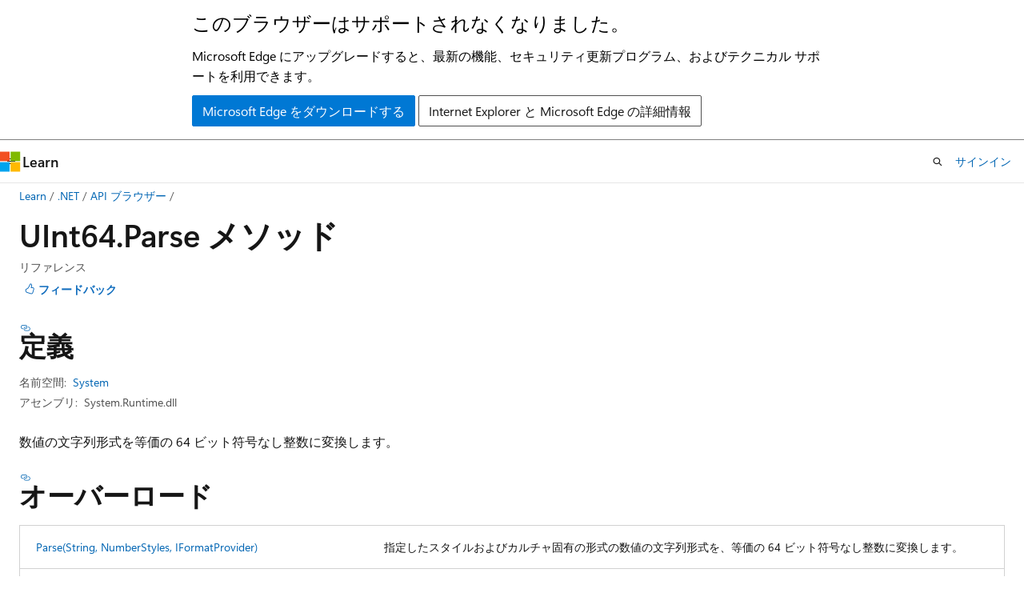

--- FILE ---
content_type: text/html
request_url: https://learn.microsoft.com/ja-jp/dotnet/api/system.uint64.parse?view=net-8.0
body_size: 190463
content:
 <!DOCTYPE html>
		<html
			class="layout layout-holy-grail   show-table-of-contents reference show-breadcrumb default-focus"
			lang="ja-jp"
			dir="ltr"
			data-authenticated="false"
			data-auth-status-determined="false"
			data-target="docs"
			x-ms-format-detection="none"
		>
			
		<head>
			<title>UInt64.Parse メソッド (System) | Microsoft Learn</title>
			<meta charset="utf-8" />
			<meta name="viewport" content="width=device-width, initial-scale=1.0" />
			<meta name="color-scheme" content="light dark" />

			<meta name="description" content="数値の文字列形式を等価の 64 ビット符号なし整数に変換します。 " />
			<link rel="canonical" href="https://learn.microsoft.com/ja-jp/dotnet/api/system.uint64.parse?view=net-8.0" /> 

			<!-- Non-customizable open graph and sharing-related metadata -->
			<meta name="twitter:card" content="summary_large_image" />
			<meta name="twitter:site" content="@MicrosoftLearn" />
			<meta property="og:type" content="website" />
			<meta property="og:image:alt" content="Microsoft Learn" />
			<meta property="og:image" content="https://learn.microsoft.com/en-us/media/open-graph-image.png" />
			<!-- Page specific open graph and sharing-related metadata -->
			<meta property="og:title" content="UInt64.Parse メソッド (System)" />
			<meta property="og:url" content="https://learn.microsoft.com/ja-jp/dotnet/api/system.uint64.parse?view=net-8.0" />
			<meta property="og:description" content="数値の文字列形式を等価の 64 ビット符号なし整数に変換します。 " />
			<meta name="platform_id" content="d130ede2-de90-6c3c-90b6-15b289dca8d6" /> <meta name="scope" content=".NET" />
			<meta name="locale" content="ja-jp" />
			 <meta name="adobe-target" content="true" /> 
			<meta name="uhfHeaderId" content="MSDocsHeader-DotNet" />

			<meta name="page_type" content="dotnet" />

			<!--page specific meta tags-->
			

			<!-- custom meta tags -->
			
		<meta name="monikers" content="dotnet-uwp-10.0" />
	
		<meta name="monikers" content="netcore-1.0" />
	
		<meta name="monikers" content="netstandard-1.0" />
	
		<meta name="monikers" content="netcore-1.1" />
	
		<meta name="monikers" content="netstandard-1.1" />
	
		<meta name="monikers" content="netframework-1.1" />
	
		<meta name="monikers" content="netstandard-1.2" />
	
		<meta name="monikers" content="netstandard-1.3" />
	
		<meta name="monikers" content="netstandard-1.4" />
	
		<meta name="monikers" content="netstandard-1.5" />
	
		<meta name="monikers" content="netstandard-1.6" />
	
		<meta name="monikers" content="netcore-2.0" />
	
		<meta name="monikers" content="netstandard-2.0" />
	
		<meta name="monikers" content="netframework-2.0" />
	
		<meta name="monikers" content="netcore-2.1" />
	
		<meta name="monikers" content="netstandard-2.1" />
	
		<meta name="monikers" content="netcore-2.2" />
	
		<meta name="monikers" content="netcore-3.0" />
	
		<meta name="monikers" content="netframework-3.0" />
	
		<meta name="monikers" content="netframework-3.5" />
	
		<meta name="monikers" content="netframework-4.0" />
	
		<meta name="monikers" content="netframework-4.5" />
	
		<meta name="monikers" content="netframework-4.5.1" />
	
		<meta name="monikers" content="netframework-4.5.2" />
	
		<meta name="monikers" content="netframework-4.6" />
	
		<meta name="monikers" content="netframework-4.6.1" />
	
		<meta name="monikers" content="netframework-4.6.2" />
	
		<meta name="monikers" content="netframework-4.7" />
	
		<meta name="monikers" content="netframework-4.7.1" />
	
		<meta name="monikers" content="netframework-4.7.2" />
	
		<meta name="monikers" content="netframework-4.8" />
	
		<meta name="monikers" content="netframework-4.8.1" />
	
		<meta name="monikers" content="netcore-3.1" />
	
		<meta name="monikers" content="net-5.0" />
	
		<meta name="monikers" content="net-6.0" />
	
		<meta name="monikers" content="net-7.0" />
	
		<meta name="monikers" content="net-8.0" />
	
		<meta name="monikers" content="net-9.0" />
	
		<meta name="namespace" content="System" />
	
		<meta name="schema" content="NetMember" />
	
		<meta name="uid" content="System.UInt64.Parse*" />
	
		<meta name="ms.translationtype" content="MT" />
	
		<meta name="ms.contentlocale" content="ja-jp" />
	
		<meta name="loc_version" content="2024-08-08T09:51:03.9643356Z" />
	
		<meta name="loc_source_id" content="Github-111510915#live" />
	
		<meta name="loc_file_id" content="Github-111510915.live.VS.dotnet-api-docs.xml/System/UInt64.xml.385f91eb7feadf8710302fdc9af12280" />
	
		<meta name="APILocation" content="System.Runtime.dll" />
	
		<meta name="APILocation" content="mscorlib.dll" />
	
		<meta name="APILocation" content="netstandard.dll" />
	
		<meta name="APIName" content="System.UInt64.Parse" />
	
		<meta name="APIType" content="Assembly" />
	
		<meta name="apiPlatform" content="dotnet" />
	
		<meta name="author" content="dotnet-bot" />
	
		<meta name="breadcrumb_path" content="/dotnet/breadcrumb/toc.json" />
	
		<meta name="default_moniker" content="net-8.0" />
	
		<meta name="depot_name" content="VS.dotnet-api-docs" />
	
		<meta name="document_id" content="f2241f8d-d302-b6be-fa6c-999e14cc8f6d" />
	
		<meta name="document_version_independent_id" content="fcc0f2b4-0e16-4d60-fb56-692d4f3dccdc" />
	
		<meta name="feedback_help_link_type" content="get-help-at-qna" />
	
		<meta name="feedback_help_link_url" content="https://learn.microsoft.com/answers/tags/97/dotnet" />
	
		<meta name="feedback_product_url" content="https://aka.ms/feedback/report?space=61" />
	
		<meta name="feedback_system" content="OpenSource" />
	
		<meta name="git_commit_id" content="e53f388970d7f5416a15a1e51e69182a8779a0ca" />
	
		<meta name="gitcommit" content="https://github.com/dotnet/dotnet-api-docs/blob/e53f388970d7f5416a15a1e51e69182a8779a0ca/xml/System/UInt64.xml" />
	
		<meta name="ms.author" content="dotnetcontent" />
	
		<meta name="ms.date" content="2023-05-16T00:00:00Z" />
	
		<meta name="ms.service" content="dotnet-api" />
	
		<meta name="ms.subservice" content="system" />
	
		<meta name="ms.topic" content="reference" />
	
		<meta name="original_content_git_url" content="https://github.com/dotnet/dotnet-api-docs/blob/live/xml/System/UInt64.xml" />
	
		<meta name="products" content="https://authoring-docs-microsoft.poolparty.biz/devrel/7696cda6-0510-47f6-8302-71bb5d2e28cf" />
	
		<meta name="recommendations" content="true" />
	
		<meta name="show_latex" content="true" />
	
		<meta name="site_name" content="Docs" />
	
		<meta name="TopicType" content="apiref" />
	
		<meta name="updated_at" content="2025-02-10T00:52:00Z" />
	
		<meta name="page_kind" content="method" />
	
		<meta name="ms.assetid" content="System.UInt64.Parse*" />
	
		<meta name="toc_rel" content="_splitted/system/toc.json" />
	
		<meta name="search.mshattr.devlang" content="csharp vb fsharp cpp" />
	
		<meta name="asset_id" content="api/system.uint64.parse" />
	
		<meta name="item_type" content="Content" />
	
		<meta name="github_feedback_content_git_url" content="https://github.com/dotnet/dotnet-api-docs/blob/main/xml/System/UInt64.xml" />
	 
		<meta name="cmProducts" content="https://authoring-docs-microsoft.poolparty.biz/devrel/7696cda6-0510-47f6-8302-71bb5d2e28cf" data-source="generated" />
	
		<meta name="spProducts" content="https://authoring-docs-microsoft.poolparty.biz/devrel/69c76c32-967e-4c65-b89a-74cc527db725" data-source="generated" />
	

			<!-- assets and js globals -->
			
			<link rel="stylesheet" href="/static/assets/0.4.03301.7415-7dd881c1/styles/site-ltr.css" />
			
			<link rel="preconnect" href="//mscom.demdex.net" crossorigin />
						<link rel="dns-prefetch" href="//target.microsoft.com" />
						<link rel="dns-prefetch" href="//microsoftmscompoc.tt.omtrdc.net" />
						<link
							rel="preload"
							as="script"
							href="/static/third-party/adobe-target/at-js/2.9.0/at.js"
							integrity="sha384-l4AKhsU8cUWSht4SaJU5JWcHEWh1m4UTqL08s6b/hqBLAeIDxTNl+AMSxTLx6YMI"
							crossorigin="anonymous"
							id="adobe-target-script"
							type="application/javascript"
						/>
			<script src="https://wcpstatic.microsoft.com/mscc/lib/v2/wcp-consent.js"></script>
			<script src="https://js.monitor.azure.com/scripts/c/ms.jsll-4.min.js"></script>
			<script src="/_themes/docs.theme/master/ja-jp/_themes/global/deprecation.js"></script>

			<!-- msdocs global object -->
			<script id="msdocs-script">
		var msDocs = {
  "environment": {
    "accessLevel": "online",
    "azurePortalHostname": "portal.azure.com",
    "reviewFeatures": false,
    "supportLevel": "production",
    "systemContent": true,
    "siteName": "learn",
    "legacyHosting": false
  },
  "data": {
    "contentLocale": "ja-jp",
    "contentDir": "ltr",
    "userLocale": "ja-jp",
    "userDir": "ltr",
    "pageTemplate": "Reference",
    "brand": "",
    "context": {},
    "standardFeedback": false,
    "showFeedbackReport": false,
    "feedbackHelpLinkType": "get-help-at-qna",
    "feedbackHelpLinkUrl": "https://learn.microsoft.com/answers/tags/97/dotnet",
    "feedbackSystem": "OpenSource",
    "feedbackGitHubRepo": "dotnet/dotnet-api-docs",
    "feedbackProductUrl": "https://aka.ms/feedback/report?space=61",
    "extendBreadcrumb": false,
    "isEditDisplayable": false,
    "isPrivateUnauthorized": false,
    "hideViewSource": false,
    "isPermissioned": false,
    "hasRecommendations": false,
    "contributors": [
      {
        "name": "carlossanlop",
        "url": "https://github.com/carlossanlop"
      },
      {
        "name": "gewarren",
        "url": "https://github.com/gewarren"
      },
      {
        "name": "kendaleiv",
        "url": "https://github.com/kendaleiv"
      },
      {
        "name": "tannergooding",
        "url": "https://github.com/tannergooding"
      },
      {
        "name": "huangmin-ms",
        "url": "https://github.com/huangmin-ms"
      },
      {
        "name": "dakersnar",
        "url": "https://github.com/dakersnar"
      },
      {
        "name": "albert-du",
        "url": "https://github.com/albert-du"
      },
      {
        "name": "v-mepa",
        "url": "https://github.com/v-mepa"
      },
      {
        "name": "mairaw",
        "url": "https://github.com/mairaw"
      },
      {
        "name": "live1206",
        "url": "https://github.com/live1206"
      },
      {
        "name": "Thraka",
        "url": "https://github.com/Thraka"
      },
      {
        "name": "BillWagner",
        "url": "https://github.com/BillWagner"
      },
      {
        "name": "VSC-Service-Account",
        "url": "https://github.com/VSC-Service-Account"
      },
      {
        "name": "yishengjin1413",
        "url": "https://github.com/yishengjin1413"
      },
      {
        "name": "dend",
        "url": "https://github.com/dend"
      },
      {
        "name": "Porges",
        "url": "https://github.com/Porges"
      },
      {
        "name": "openpublishbuild",
        "url": "https://github.com/openpublishbuild"
      },
      {
        "name": "TianqiZhang",
        "url": "https://github.com/TianqiZhang"
      }
    ],
    "mathjax": {},
    "defaultDevLang": "csharp",
    "openSourceFeedbackIssueUrl": "https://github.com/dotnet/dotnet-api-docs/issues/new?template=z-customer-feedback.yml",
    "openSourceFeedbackIssueTitle": ""
  },
  "functions": {}
};;
	</script>

			<!-- base scripts, msdocs global should be before this -->
			<script src="/static/assets/0.4.03301.7415-7dd881c1/scripts/ja-jp/index-docs.js"></script>
			

			<!-- json-ld -->
			
		</head>
	
			<body
				id="body"
				data-bi-name="body"
				class="layout-body "
				lang="ja-jp"
				dir="ltr"
			>
				<header class="layout-body-header">
		<div class="header-holder has-default-focus">
			
		<a
			href="#main"
			
			style="z-index: 1070"
			class="outline-color-text visually-hidden-until-focused position-fixed inner-focus focus-visible top-0 left-0 right-0 padding-xs text-align-center background-color-body"
			
		>
			メイン コンテンツにスキップ
		</a>
	
		<a
			href="#side-doc-outline"
			
			style="z-index: 1070"
			class="outline-color-text visually-hidden-until-focused position-fixed inner-focus focus-visible top-0 left-0 right-0 padding-xs text-align-center background-color-body"
			
		>
			ページ内ナビゲーションにスキップ
		</a>
	
		<a
			href="#"
			data-skip-to-ask-learn
			style="z-index: 1070"
			class="outline-color-text visually-hidden-until-focused position-fixed inner-focus focus-visible top-0 left-0 right-0 padding-xs text-align-center background-color-body"
			hidden
		>
			Ask Learn チャット エクスペリエンスにスキップする
		</a>
	

			<div hidden id="cookie-consent-holder" data-test-id="cookie-consent-container"></div>
			<!-- Unsupported browser warning -->
			<div
				id="unsupported-browser"
				style="background-color: white; color: black; padding: 16px; border-bottom: 1px solid grey;"
				hidden
			>
				<div style="max-width: 800px; margin: 0 auto;">
					<p style="font-size: 24px">このブラウザーはサポートされなくなりました。</p>
					<p style="font-size: 16px; margin-top: 16px;">
						Microsoft Edge にアップグレードすると、最新の機能、セキュリティ更新プログラム、およびテクニカル サポートを利用できます。
					</p>
					<div style="margin-top: 12px;">
						<a
							href="https://go.microsoft.com/fwlink/p/?LinkID=2092881 "
							style="background-color: #0078d4; border: 1px solid #0078d4; color: white; padding: 6px 12px; border-radius: 2px; display: inline-block;"
						>
							Microsoft Edge をダウンロードする
						</a>
						<a
							href="https://learn.microsoft.com/en-us/lifecycle/faq/internet-explorer-microsoft-edge"
							style="background-color: white; padding: 6px 12px; border: 1px solid #505050; color: #171717; border-radius: 2px; display: inline-block;"
						>
							Internet Explorer と Microsoft Edge の詳細情報
						</a>
					</div>
				</div>
			</div>
			<!-- site header -->
			<header
				id="ms--site-header"
				data-test-id="site-header-wrapper"
				role="banner"
				itemscope="itemscope"
				itemtype="http://schema.org/Organization"
			>
				<div
					id="ms--mobile-nav"
					class="site-header display-none-tablet padding-inline-none gap-none"
					data-bi-name="mobile-header"
					data-test-id="mobile-header"
				></div>
				<div
					id="ms--primary-nav"
					class="site-header display-none display-flex-tablet"
					data-bi-name="L1-header"
					data-test-id="primary-header"
				></div>
				<div
					id="ms--secondary-nav"
					class="site-header display-none display-flex-tablet"
					data-bi-name="L2-header"
					data-test-id="secondary-header"
					
				></div>
			</header>
			
		<!-- banner -->
		<div data-banner>
			<div id="disclaimer-holder"></div>
			
		</div>
		<!-- banner end -->
	
		</div>
	</header>
				 <section
					id="layout-body-menu"
					class="layout-body-menu display-flex"
					data-bi-name="menu"
			  >
					
		<div
			id="left-container"
			class="left-container display-none display-block-tablet padding-inline-sm padding-bottom-sm width-full"
			data-toc-container="true"
		>
			<!-- Regular TOC content (default) -->
			<div id="ms--toc-content" class="height-full">
				<nav
					id="affixed-left-container"
					class="margin-top-sm-tablet position-sticky display-flex flex-direction-column"
					aria-label="プライマリ"
					data-bi-name="left-toc"
					role="navigation"
				></nav>
			</div>
			<!-- Collapsible TOC content (hidden by default) -->
			<div id="ms--toc-content-collapsible" class="height-full" hidden>
				<nav
					id="affixed-left-container"
					class="margin-top-sm-tablet position-sticky display-flex flex-direction-column"
					aria-label="プライマリ"
					data-bi-name="left-toc"
					role="navigation"
				>
					<div
						id="ms--collapsible-toc-header"
						class="display-flex justify-content-flex-end margin-bottom-xxs"
					>
						<button
							type="button"
							class="button button-clear inner-focus"
							data-collapsible-toc-toggle
							aria-expanded="true"
							aria-controls="ms--collapsible-toc-content"
							aria-label="目次"
						>
							<span class="icon font-size-h4" aria-hidden="true">
								<span class="docon docon-panel-left-contract"></span>
							</span>
						</button>
					</div>
				</nav>
			</div>
		</div>
	
			  </section>

				<main
					id="main"
					role="main"
					class="layout-body-main "
					data-bi-name="content"
					lang="ja-jp"
					dir="ltr"
				>
					
			<div
		id="ms--content-header"
		class="content-header default-focus border-bottom-none"
		data-bi-name="content-header"
	>
		<div class="content-header-controls margin-xxs margin-inline-sm-tablet">
			<button
				type="button"
				class="contents-button button button-sm margin-right-xxs"
				data-bi-name="contents-expand"
				aria-haspopup="true"
				data-contents-button
			>
				<span class="icon" aria-hidden="true"><span class="docon docon-menu"></span></span>
				<span class="contents-expand-title"> 目次 </span>
			</button>
			<button
				type="button"
				class="ap-collapse-behavior ap-expanded button button-sm"
				data-bi-name="ap-collapse"
				aria-controls="action-panel"
			>
				<span class="icon" aria-hidden="true"><span class="docon docon-exit-mode"></span></span>
				<span>エディター モードを終了する</span>
			</button>
		</div>
	</div>
			<div data-main-column class="padding-sm padding-top-none padding-top-sm-tablet">
				<div>
					
		<div id="article-header" class="background-color-body margin-bottom-xs display-none-print">
			<div class="display-flex align-items-center justify-content-space-between">
				
		<details
			id="article-header-breadcrumbs-overflow-popover"
			class="popover"
			data-for="article-header-breadcrumbs"
		>
			<summary
				class="button button-clear button-primary button-sm inner-focus"
				aria-label="すべての階層リンク"
			>
				<span class="icon">
					<span class="docon docon-more"></span>
				</span>
			</summary>
			<div id="article-header-breadcrumbs-overflow" class="popover-content padding-none"></div>
		</details>

		<bread-crumbs
			id="article-header-breadcrumbs"
			role="group"
			aria-label="階層リンク"
			data-test-id="article-header-breadcrumbs"
			class="overflow-hidden flex-grow-1 margin-right-sm margin-right-md-tablet margin-right-lg-desktop margin-left-negative-xxs padding-left-xxs"
		></bread-crumbs>
	 
		<div
			id="article-header-page-actions"
			class="opacity-none margin-left-auto display-flex flex-wrap-no-wrap align-items-stretch"
		>
			
		<button
			class="button button-sm border-none inner-focus display-none-tablet flex-shrink-0 "
			data-bi-name="ask-learn-assistant-entry"
			data-test-id="ask-learn-assistant-modal-entry-mobile"
			data-ask-learn-modal-entry
			
			type="button"
			style="min-width: max-content;"
			aria-expanded="false"
			aria-label="Learn に質問する"
			hidden
		>
			<span class="icon font-size-lg" aria-hidden="true">
				<span class="docon docon-chat-sparkle-fill gradient-ask-learn-logo"></span>
			</span>
		</button>
		<button
			class="button button-sm display-none display-inline-flex-tablet display-none-desktop flex-shrink-0 margin-right-xxs border-color-ask-learn "
			data-bi-name="ask-learn-assistant-entry"
			
			data-test-id="ask-learn-assistant-modal-entry-tablet"
			data-ask-learn-modal-entry
			type="button"
			style="min-width: max-content;"
			aria-expanded="false"
			hidden
		>
			<span class="icon font-size-lg" aria-hidden="true">
				<span class="docon docon-chat-sparkle-fill gradient-ask-learn-logo"></span>
			</span>
			<span>Learn に質問する</span>
		</button>
		<button
			class="button button-sm display-none flex-shrink-0 display-inline-flex-desktop margin-right-xxs border-color-ask-learn "
			data-bi-name="ask-learn-assistant-entry"
			
			data-test-id="ask-learn-assistant-flyout-entry"
			data-ask-learn-flyout-entry
			data-flyout-button="toggle"
			type="button"
			style="min-width: max-content;"
			aria-expanded="false"
			aria-controls="ask-learn-flyout"
			hidden
		>
			<span class="icon font-size-lg" aria-hidden="true">
				<span class="docon docon-chat-sparkle-fill gradient-ask-learn-logo"></span>
			</span>
			<span>Learn に質問する</span>
		</button>
	 
		<button
			type="button"
			id="ms--focus-mode-button"
			data-focus-mode
			data-bi-name="focus-mode-entry"
			class="button button-sm flex-shrink-0 margin-right-xxs display-none display-inline-flex-desktop"
		>
			<span class="icon font-size-lg" aria-hidden="true">
				<span class="docon docon-glasses"></span>
			</span>
			<span>フォーカス モード</span>
		</button>
	 
		<div class="language dropdown display-flex align-items-center">
			<button
				type="button"
				class="dropdown-trigger button button-clear button-sm button-primary"
				aria-expanded="false"
				title="言語"
				data-bi-name="language"
			>
				<span class="lang-title align-self-flex-start" dir="ltr">言語</span>
				<span class="icon" aria-hidden="true">
					<span class="docon docon-chevron-down-light expanded-indicator"></span>
				</span>
			</button>
			<div class="language-selector dropdown-menu padding-xxs">
				<ul data-bi-name="language-links" dir="ltr">
					
			<li>
				<button
					type="button"
					class="button button-clear button-sm button-block"
					data-bi-name="lang-csharp"
					aria-pressed="false"
				>
					csharp
				</button>
			</li>
		
			<li>
				<button
					type="button"
					class="button button-clear button-sm button-block"
					data-bi-name="lang-vb"
					aria-pressed="false"
				>
					vb
				</button>
			</li>
		
			<li>
				<button
					type="button"
					class="button button-clear button-sm button-block"
					data-bi-name="lang-fsharp"
					aria-pressed="false"
				>
					fsharp
				</button>
			</li>
		
			<li>
				<button
					type="button"
					class="button button-clear button-sm button-block"
					data-bi-name="lang-cpp"
					aria-pressed="false"
				>
					cpp
				</button>
			</li>
		
				</ul>
			</div>
		</div>
	

			<details class="popover popover-right" id="article-header-page-actions-overflow">
				<summary
					class="justify-content-flex-start button button-clear button-sm button-primary inner-focus"
					aria-label="その他の操作"
					title="その他の操作"
				>
					<span class="icon" aria-hidden="true">
						<span class="docon docon-more-vertical"></span>
					</span>
				</summary>
				<div class="popover-content">
					
		<button
			data-page-action-item="overflow-mobile"
			type="button"
			class="button-block button-sm inner-focus button button-clear display-none-tablet justify-content-flex-start text-align-left"
			data-bi-name="contents-expand"
			data-contents-button
			data-popover-close
		>
			<span class="icon">
				<span class="docon docon-editor-list-bullet" aria-hidden="true"></span>
			</span>
			<span class="contents-expand-title">目次</span>
		</button>
	 
		<a
			id="lang-link-overflow"
			class="button-sm inner-focus button button-clear button-block justify-content-flex-start text-align-left"
			data-bi-name="language-toggle"
			data-page-action-item="overflow-all"
			data-check-hidden="true"
			data-read-in-link
			href="#"
			hidden
		>
			<span class="icon" aria-hidden="true" data-read-in-link-icon>
				<span class="docon docon-locale-globe"></span>
			</span>
			<span data-read-in-link-text>英語で読む</span>
		</a>
	 
		<button
			type="button"
			class="collection button button-clear button-sm button-block justify-content-flex-start text-align-left inner-focus"
			data-list-type="collection"
			data-bi-name="collection"
			data-page-action-item="overflow-all"
			data-check-hidden="true"
			data-popover-close
		>
			<span class="icon" aria-hidden="true">
				<span class="docon docon-circle-addition"></span>
			</span>
			<span class="collection-status">追加</span>
		</button>
	
					
		<button
			type="button"
			class="collection button button-block button-clear button-sm justify-content-flex-start text-align-left inner-focus"
			data-list-type="plan"
			data-bi-name="plan"
			data-page-action-item="overflow-all"
			data-check-hidden="true"
			data-popover-close
			hidden
		>
			<span class="icon" aria-hidden="true">
				<span class="docon docon-circle-addition"></span>
			</span>
			<span class="plan-status">プランへの追加</span>
		</button>
	  
					
		<hr class="margin-block-xxs" />
		<h4 class="font-size-sm padding-left-xxs">次の方法で共有</h4>
		
					<a
						class="button button-clear button-sm inner-focus button-block justify-content-flex-start text-align-left text-decoration-none share-facebook"
						data-bi-name="facebook"
						data-page-action-item="overflow-all"
						href="#"
					>
						<span class="icon color-primary" aria-hidden="true">
							<span class="docon docon-facebook-share"></span>
						</span>
						<span>Facebook</span>
					</a>

					<a
						href="#"
						class="button button-clear button-sm inner-focus button-block justify-content-flex-start text-align-left text-decoration-none share-twitter"
						data-bi-name="twitter"
						data-page-action-item="overflow-all"
					>
						<span class="icon color-text" aria-hidden="true">
							<span class="docon docon-xlogo-share"></span>
						</span>
						<span>x.com</span>
					</a>

					<a
						href="#"
						class="button button-clear button-sm inner-focus button-block justify-content-flex-start text-align-left text-decoration-none share-linkedin"
						data-bi-name="linkedin"
						data-page-action-item="overflow-all"
					>
						<span class="icon color-primary" aria-hidden="true">
							<span class="docon docon-linked-in-logo"></span>
						</span>
						<span>LinkedIn</span>
					</a>
					<a
						href="#"
						class="button button-clear button-sm inner-focus button-block justify-content-flex-start text-align-left text-decoration-none share-email"
						data-bi-name="email"
						data-page-action-item="overflow-all"
					>
						<span class="icon color-primary" aria-hidden="true">
							<span class="docon docon-mail-message"></span>
						</span>
						<span>電子メール</span>
					</a>
			  
	 
		<hr class="margin-block-xxs" />
		<button
			class="button button-block button-clear button-sm justify-content-flex-start text-align-left inner-focus"
			type="button"
			data-bi-name="print"
			data-page-action-item="overflow-all"
			data-popover-close
			data-print-page
			data-check-hidden="true"
		>
			<span class="icon color-primary" aria-hidden="true">
				<span class="docon docon-print"></span>
			</span>
			<span>印刷</span>
		</button>
	
				</div>
			</details>
		</div>
	
			</div>
		</div>
	  
		<!-- privateUnauthorizedTemplate is hidden by default -->
		<div unauthorized-private-section data-bi-name="permission-content-unauthorized-private" hidden>
			<hr class="hr margin-top-xs margin-bottom-sm" />
			<div class="notification notification-info">
				<div class="notification-content">
					<p class="margin-top-none notification-title">
						<span class="icon">
							<span class="docon docon-exclamation-circle-solid" aria-hidden="true"></span>
						</span>
						<span>Note</span>
					</p>
					<p class="margin-top-none authentication-determined not-authenticated">
						このページにアクセスするには、承認が必要です。 <a class="docs-sign-in" href="#" data-bi-name="permission-content-sign-in">サインイン</a>または<a  class="docs-change-directory" data-bi-name="permisson-content-change-directory">ディレクトリの変更</a>を試すことができます。
					</p>
					<p class="margin-top-none authentication-determined authenticated">
						このページにアクセスするには、承認が必要です。 <a class="docs-change-directory" data-bi-name="permisson-content-change-directory">ディレクトリの変更</a>を試すことができます。
					</p>
				</div>
			</div>
		</div>
	
					<div class="content"></div>
					 
		<div data-id="ai-summary" hidden>
			<div id="ms--ai-summary-cta" class="margin-top-xs display-flex align-items-center">
				<span class="icon" aria-hidden="true">
					<span class="docon docon-sparkle-fill gradient-text-vivid"></span>
				</span>
				<button
					id="ms--ai-summary"
					type="button"
					class="tag tag-sm tag-suggestion margin-left-xxs"
					data-test-id="ai-summary-cta"
					data-bi-name="ai-summary-cta"
					data-an="ai-summary"
				>
					<span class="ai-summary-cta-text">
						この記事を要約してください
					</span>
				</button>
			</div>
			<!-- Slot where the client will render the summary card after the user clicks the CTA -->
			<div id="ms--ai-summary-header" class="margin-top-xs"></div>
		</div>
	 
					<div class="content">
<h1>UInt64.Parse メソッド</h1>

<div class="display-flex-tablet justify-content-space-between-tablet">
	<ul class="metadata page-metadata align-items-center" data-bi-name="page info">
		<li>リファレンス</li>
	</ul>
<div id="user-feedback" class="margin-block-xxs display-none-print" data-hide-on-archived="">
	<button id="user-feedback-button" data-test-id="conceptual-feedback-button" class="button button-sm button-clear button-primary" type="button" data-bi-name="user-feedback-button" data-user-feedback-button="">
		<span class="icon" aria-hidden="true">
			<span class="docon docon-like"></span>
		</span>
		<span>フィードバック</span>
	</button>
</div>
</div>

<nav id="center-doc-outline" class="doc-outline is-hidden-desktop display-none-print margin-bottom-sm" data-bi-name="intopic toc" aria-label="">
  <h2 class="title is-6 margin-block-xs"></h2>
</nav>
<h2 id="definition">定義</h2>

<div class="metadata">
		<dl class="attributeList">
			<dt>名前空間:</dt>
			<dd>
				<span class="break-text"> <a class="xref" href="system?view=net-8.0" data-linktype="relative-path">System</a> </span>
			</dd>
		</dl>


		<dl class="attributeList" data-moniker=" dotnet-uwp-10.0 net-5.0 net-6.0 net-7.0 net-8.0 net-9.0 netcore-1.0 netcore-1.1 netcore-2.0 netcore-2.1 netcore-2.2 netcore-3.0 netcore-3.1 netstandard-1.0 netstandard-1.1 netstandard-1.2 netstandard-1.3 netstandard-1.4 netstandard-1.5 netstandard-1.6 ">
			<dt>アセンブリ:</dt><dd>System.Runtime.dll</dd>
		</dl>
		<dl class="attributeList" data-moniker=" netframework-1.1 netframework-2.0 netframework-3.0 netframework-3.5 netframework-4.0 netframework-4.5 netframework-4.5.1 netframework-4.5.2 netframework-4.6 netframework-4.6.1 netframework-4.6.2 netframework-4.7 netframework-4.7.1 netframework-4.7.2 netframework-4.8 netframework-4.8.1 ">
			<dt>アセンブリ:</dt><dd>mscorlib.dll</dd>
		</dl>
		<dl class="attributeList" data-moniker=" netstandard-2.0 netstandard-2.1 ">
			<dt>アセンブリ:</dt><dd>netstandard.dll</dd>
		</dl>



</div><div class="alert is-primary is-hidden moniker-display-boilerplate">
    <p class="alert-title">
      <span class="docon docon-status-info-outline" aria-hidden="true"></span> 重要
    </p>
    <p>一部の情報は、リリース前に大きく変更される可能性があるプレリリースされた製品に関するものです。 Microsoft は、ここに記載されている情報について、明示または黙示を問わず、一切保証しません。</p>
</div>
	<div class="summaryHolder">
		<div class="summary clearFix has-text-wrap">
			<p>数値の文字列形式を等価の 64 ビット符号なし整数に変換します。</p>

		</div>
	</div>


    <h2>オーバーロード</h2>

    <table class="table">
		    <tbody><tr>
        			<td>
						<a class="xref" href="system.uint64.parse?view=net-8.0#system-uint64-parse(system-string-system-globalization-numberstyles-system-iformatprovider)" data-linktype="relative-path">Parse(String, NumberStyles, IFormatProvider)</a>
					</td>
					<td>
						<p>指定したスタイルおよびカルチャ固有の形式の数値の文字列形式を、等価の 64 ビット符号なし整数に変換します。</p>


					</td>
        	</tr>
		    <tr data-moniker=" net-5.0 net-6.0 net-7.0 net-8.0 net-9.0 netcore-2.1 netcore-2.2 netcore-3.0 netcore-3.1 netstandard-2.1 ">
        			<td>
						<a class="xref" href="system.uint64.parse?view=net-8.0#system-uint64-parse(system-readonlyspan((system-char))-system-globalization-numberstyles-system-iformatprovider)" data-linktype="relative-path">Parse(ReadOnlySpan&lt;Char&gt;, NumberStyles, IFormatProvider)</a>
					</td>
					<td>
						<p>指定したスタイルおよびカルチャ固有の形式の数値のスパン表現を、等価の 64 ビット符号なし整数に変換します。</p>


					</td>
        	</tr>
		    <tr data-moniker=" net-8.0 net-9.0 ">
        			<td>
						<a class="xref" href="system.uint64.parse?view=net-8.0#system-uint64-parse(system-readonlyspan((system-byte))-system-globalization-numberstyles-system-iformatprovider)" data-linktype="relative-path">Parse(ReadOnlySpan&lt;Byte&gt;, NumberStyles, IFormatProvider)</a>
					</td>
					<td>
						<p>UTF-8 文字のスパンを値に解析します。</p>


					</td>
        	</tr>
		    <tr>
        			<td>
						<a class="xref" href="system.uint64.parse?view=net-8.0#system-uint64-parse(system-string-system-iformatprovider)" data-linktype="relative-path">Parse(String, IFormatProvider)</a>
					</td>
					<td>
						<p>指定したカルチャ固有の形式の数値の文字列形式を、等価の 64 ビット符号なし整数に変換します。</p>


					</td>
        	</tr>
		    <tr data-moniker=" net-7.0 net-8.0 net-9.0 ">
        			<td>
						<a class="xref" href="system.uint64.parse?view=net-8.0#system-uint64-parse(system-readonlyspan((system-char))-system-iformatprovider)" data-linktype="relative-path">Parse(ReadOnlySpan&lt;Char&gt;, IFormatProvider)</a>
					</td>
					<td>
						<p>文字のスパンを値に解析します。</p>


					</td>
        	</tr>
		    <tr data-moniker=" net-8.0 net-9.0 ">
        			<td>
						<a class="xref" href="system.uint64.parse?view=net-8.0#system-uint64-parse(system-readonlyspan((system-byte))-system-iformatprovider)" data-linktype="relative-path">Parse(ReadOnlySpan&lt;Byte&gt;, IFormatProvider)</a>
					</td>
					<td>
						<p>UTF-8 文字のスパンを値に解析します。</p>


					</td>
        	</tr>
		    <tr>
        			<td>
						<a class="xref" href="system.uint64.parse?view=net-8.0#system-uint64-parse(system-string)" data-linktype="relative-path">Parse(String)</a>
					</td>
					<td>
						<p>数値の文字列形式を等価の 64 ビット符号なし整数に変換します。</p>


					</td>
        	</tr>
		    <tr>
        			<td>
						<a class="xref" href="system.uint64.parse?view=net-8.0#system-uint64-parse(system-string-system-globalization-numberstyles)" data-linktype="relative-path">Parse(String, NumberStyles)</a>
					</td>
					<td>
						<p>指定したスタイルの数値の文字列形式を、等価の 64 ビット符号なし整数に変換します。</p>


					</td>
        	</tr>
    </tbody></table>



<div data-moniker=" dotnet-uwp-10.0 net-5.0 net-6.0 net-7.0 net-8.0 net-9.0 netcore-1.0 netcore-1.1 netcore-2.0 netcore-2.1 netcore-2.2 netcore-3.0 netcore-3.1 netframework-1.1 netframework-2.0 netframework-3.0 netframework-3.5 netframework-4.0 netframework-4.5 netframework-4.5.1 netframework-4.5.2 netframework-4.6 netframework-4.6.1 netframework-4.6.2 netframework-4.7 netframework-4.7.1 netframework-4.7.2 netframework-4.8 netframework-4.8.1 netstandard-1.0 netstandard-1.1 netstandard-1.2 netstandard-1.3 netstandard-1.4 netstandard-1.5 netstandard-1.6 netstandard-2.0 netstandard-2.1 ">

<h2 id="system-uint64-parse(system-string-system-globalization-numberstyles-system-iformatprovider)" class="memberNameHolder">
	Parse(String, NumberStyles, IFormatProvider)
</h2>

<div class="memberInfo">
	<dl class="attributeList" data-moniker=" net-7.0 ">
		<dt>ソース:</dt><dd><a href="https://github.com/dotnet/runtime/blob/d099f075e45d2aa6007a22b71b45a08758559f80/src/libraries/System.Private.CoreLib/src/System/UInt64.cs#L146C13-L148C89" data-linktype="external">UInt64.cs</a></dd>
	</dl>
	<dl class="attributeList" data-moniker=" net-8.0 ">
		<dt>ソース:</dt><dd><a href="https://github.com/dotnet/runtime/blob/5535e31a712343a63f5d7d796cd874e563e5ac14/src/libraries/System.Private.CoreLib/src/System/UInt64.cs#L141C13-L142C55" data-linktype="external">UInt64.cs</a></dd>
	</dl>
	<dl class="attributeList" data-moniker=" net-9.0 ">
		<dt>ソース:</dt><dd><a href="https://github.com/dotnet/runtime/blob/1d1bf92fcf43aa6981804dc53c5174445069c9e4/src/libraries/System.Private.CoreLib/src/System/UInt64.cs#L141C13-L142C55" data-linktype="external">UInt64.cs</a></dd>
	</dl>

	<div class="alert is-primary">
		<p>重要</p>
		<p>この API は CLS 準拠ではありません。</p>
			<dl class="attributeList halfStack">
				<dt>CLS 準拠の代替</dt>
				<dd>
					<a class="xref" href="system.decimal.parse?view=net-8.0#system-decimal-parse(system-string)" title="System.Decimal.Parse(String)" data-linktype="relative-path">System.Decimal.Parse(String)</a>
				</dd>
			</dl>
	</div>
	<div class="summaryHolder">
		<div class="summary clearFix has-text-wrap">
			<p>指定したスタイルおよびカルチャ固有の形式の数値の文字列形式を、等価の 64 ビット符号なし整数に変換します。</p>

		</div>
	</div>
	<pre class="wrap" data-moniker=" dotnet-uwp-10.0 net-5.0 net-6.0 netcore-1.0 netcore-1.1 netcore-2.0 netcore-2.1 netcore-2.2 netcore-3.0 netcore-3.1 netframework-1.1 netframework-2.0 netframework-3.0 netframework-3.5 netframework-4.0 netframework-4.5 netframework-4.5.1 netframework-4.5.2 netframework-4.6 netframework-4.6.1 netframework-4.6.2 netframework-4.7 netframework-4.7.1 netframework-4.7.2 netframework-4.8 netframework-4.8.1 netstandard-1.0 netstandard-1.1 netstandard-1.2 netstandard-1.3 netstandard-1.4 netstandard-1.5 netstandard-1.6 netstandard-2.0 netstandard-2.1 "><code class="cpp lang-cpp" dir="ltr">public:
 static System::UInt64 Parse(System::String ^ s, System::Globalization::NumberStyles style, IFormatProvider ^ provider);</code></pre>
	<pre class="wrap" data-moniker=" net-7.0 net-8.0 net-9.0 "><code class="cpp lang-cpp" dir="ltr">public:
 static System::UInt64 Parse(System::String ^ s, System::Globalization::NumberStyles style, IFormatProvider ^ provider) = System::Numerics::INumberBase&lt;System::UInt64&gt;::Parse;</code></pre>
	<pre class="wrap" data-moniker=" dotnet-uwp-10.0 netcore-1.0 netcore-1.1 netcore-2.0 netcore-2.1 netcore-2.2 netframework-1.1 netframework-2.0 netframework-3.0 netframework-3.5 netframework-4.0 netframework-4.5 netframework-4.5.1 netframework-4.5.2 netframework-4.6 netframework-4.6.1 netframework-4.6.2 netframework-4.7 netframework-4.7.1 netframework-4.7.2 netframework-4.8 netframework-4.8.1 netstandard-1.0 netstandard-1.1 netstandard-1.2 netstandard-1.3 netstandard-1.4 netstandard-1.5 netstandard-1.6 netstandard-2.0 netstandard-2.1 "><code class="csharp lang-csharp" dir="ltr">[System.CLSCompliant(false)]
public static ulong Parse (string s, System.Globalization.NumberStyles style, IFormatProvider provider);</code></pre>
	<pre class="wrap" data-moniker=" net-5.0 net-6.0 net-7.0 net-8.0 net-9.0 "><code class="csharp lang-csharp" dir="ltr">public static ulong Parse (string s, System.Globalization.NumberStyles style, IFormatProvider? provider);</code></pre>
	<pre class="wrap" data-moniker=" netcore-3.0 netcore-3.1 "><code class="csharp lang-csharp" dir="ltr">[System.CLSCompliant(false)]
public static ulong Parse (string s, System.Globalization.NumberStyles style, IFormatProvider? provider);</code></pre>
	<pre class="wrap" data-moniker=" dotnet-uwp-10.0 netcore-1.0 netcore-1.1 netcore-2.0 netcore-2.1 netcore-2.2 netcore-3.0 netcore-3.1 netframework-1.1 netframework-2.0 netframework-3.0 netframework-3.5 netframework-4.0 netframework-4.5 netframework-4.5.1 netframework-4.5.2 netframework-4.6 netframework-4.6.1 netframework-4.6.2 netframework-4.7 netframework-4.7.1 netframework-4.7.2 netframework-4.8 netframework-4.8.1 netstandard-1.0 netstandard-1.1 netstandard-1.2 netstandard-1.3 netstandard-1.4 netstandard-1.5 netstandard-1.6 netstandard-2.0 netstandard-2.1 "><code class="fsharp lang-fsharp" dir="ltr">[&lt;System.CLSCompliant(false)&gt;]
static member Parse : string * System.Globalization.NumberStyles * IFormatProvider -&gt; uint64</code></pre>
	<pre class="wrap" data-moniker=" net-5.0 net-6.0 net-7.0 net-8.0 net-9.0 "><code class="fsharp lang-fsharp" dir="ltr">static member Parse : string * System.Globalization.NumberStyles * IFormatProvider -&gt; uint64</code></pre>
	<pre class="wrap" data-moniker=" dotnet-uwp-10.0 net-5.0 net-6.0 net-7.0 net-8.0 net-9.0 netcore-1.0 netcore-1.1 netcore-2.0 netcore-2.1 netcore-2.2 netcore-3.0 netcore-3.1 netframework-1.1 netframework-2.0 netframework-3.0 netframework-3.5 netframework-4.0 netframework-4.5 netframework-4.5.1 netframework-4.5.2 netframework-4.6 netframework-4.6.1 netframework-4.6.2 netframework-4.7 netframework-4.7.1 netframework-4.7.2 netframework-4.8 netframework-4.8.1 netstandard-1.0 netstandard-1.1 netstandard-1.2 netstandard-1.3 netstandard-1.4 netstandard-1.5 netstandard-1.6 netstandard-2.0 netstandard-2.1 "><code class="vb lang-vb" dir="ltr">Public Shared Function Parse (s As String, style As NumberStyles, provider As IFormatProvider) As ULong</code></pre>
	<h4 class="propertyInfoTitle stack">パラメーター</h4>
	<div class="propertyInfo">
		<dl class="parameterList">
			<dt>
			
			<span data-moniker=" dotnet-uwp-10.0 net-5.0 net-6.0 net-7.0 net-8.0 net-9.0 netcore-1.0 netcore-1.1 netcore-2.0 netcore-2.1 netcore-2.2 netcore-3.0 netcore-3.1 netframework-1.1 netframework-2.0 netframework-3.0 netframework-3.5 netframework-4.0 netframework-4.5 netframework-4.5.1 netframework-4.5.2 netframework-4.6 netframework-4.6.1 netframework-4.6.2 netframework-4.7 netframework-4.7.1 netframework-4.7.2 netframework-4.8 netframework-4.8.1 netstandard-1.0 netstandard-1.1 netstandard-1.2 netstandard-1.3 netstandard-1.4 netstandard-1.5 netstandard-1.6 netstandard-2.0 netstandard-2.1 ">s</span>
			</dt>
			<dd>
				<a href="system.string?view=net-8.0" data-linktype="relative-path">String</a>
				
			</dd>
		</dl>
		<p>変換する数値を表す文字列。 文字列は、<code data-dev-comment-type="paramref">style</code> パラメーターで指定されたスタイルを使用して解釈されます。</p>

	</div>
	<div class="propertyInfo stack">
		<dl class="parameterList">
			<dt>
			
			<span data-moniker=" dotnet-uwp-10.0 net-5.0 net-6.0 net-7.0 net-8.0 net-9.0 netcore-1.0 netcore-1.1 netcore-2.0 netcore-2.1 netcore-2.2 netcore-3.0 netcore-3.1 netframework-1.1 netframework-2.0 netframework-3.0 netframework-3.5 netframework-4.0 netframework-4.5 netframework-4.5.1 netframework-4.5.2 netframework-4.6 netframework-4.6.1 netframework-4.6.2 netframework-4.7 netframework-4.7.1 netframework-4.7.2 netframework-4.8 netframework-4.8.1 netstandard-1.0 netstandard-1.1 netstandard-1.2 netstandard-1.3 netstandard-1.4 netstandard-1.5 netstandard-1.6 netstandard-2.0 netstandard-2.1 ">style</span>
			</dt>
			<dd>
				<a href="system.globalization.numberstyles?view=net-8.0" data-linktype="relative-path">NumberStyles</a>
				
			</dd>
		</dl>
		<p>
              <code data-dev-comment-type="paramref">s</code>に存在できるスタイル要素を示す列挙値のビットごとの組み合わせ。 指定する一般的な値は <a class="no-loc" href="system.globalization.numberstyles?view=net-8.0#system-globalization-numberstyles-integer" data-linktype="relative-path">Integer</a>です。</p>

	</div>
	<div class="propertyInfo stack">
		<dl class="parameterList">
			<dt>
			
			<span data-moniker=" dotnet-uwp-10.0 net-5.0 net-6.0 net-7.0 net-8.0 net-9.0 netcore-1.0 netcore-1.1 netcore-2.0 netcore-2.1 netcore-2.2 netcore-3.0 netcore-3.1 netframework-1.1 netframework-2.0 netframework-3.0 netframework-3.5 netframework-4.0 netframework-4.5 netframework-4.5.1 netframework-4.5.2 netframework-4.6 netframework-4.6.1 netframework-4.6.2 netframework-4.7 netframework-4.7.1 netframework-4.7.2 netframework-4.8 netframework-4.8.1 netstandard-1.0 netstandard-1.1 netstandard-1.2 netstandard-1.3 netstandard-1.4 netstandard-1.5 netstandard-1.6 netstandard-2.0 netstandard-2.1 ">provider</span>
			</dt>
			<dd>
				<a href="system.iformatprovider?view=net-8.0" data-linktype="relative-path">IFormatProvider</a>
				
			</dd>
		</dl>
		<p>
              <code data-dev-comment-type="paramref">s</code>に関するカルチャ固有の書式設定情報を提供するオブジェクト。</p>

	</div>
	<h4 class="propertyInfoTitle stack">戻り値</h4>



	<div class="propertyInfo">
		<a href="system.uint64?view=net-8.0" data-linktype="relative-path">UInt64</a>
		
	</div>

	<p>
              <code data-dev-comment-type="paramref">s</code>で指定された数値に相当する 64 ビット符号なし整数。</p>

	<h4 class="propertyInfoTitle stack" data-moniker=" net-7.0 net-8.0 net-9.0 ">実装</h4>
	<div class="propertyInfo">
		<div class="cdlHolder">
					<span class="cdl break-text" data-moniker=" net-7.0 net-8.0 net-9.0 ">
						<a href="system.numerics.inumberbase-1.parse?view=net-8.0#system-numerics-inumberbase-1-parse(system-string-system-globalization-numberstyles-system-iformatprovider)" data-linktype="relative-path">Parse(String, NumberStyles, IFormatProvider)</a>
					</span>
		</div>
	</div>

	<dl class="attributeList stack" data-moniker=" dotnet-uwp-10.0 netcore-1.0 netcore-1.1 netcore-2.0 netcore-2.1 netcore-2.2 netcore-3.0 netcore-3.1 netframework-1.1 netframework-2.0 netframework-3.0 netframework-3.5 netframework-4.0 netframework-4.5 netframework-4.5.1 netframework-4.5.2 netframework-4.6 netframework-4.6.1 netframework-4.6.2 netframework-4.7 netframework-4.7.1 netframework-4.7.2 netframework-4.8 netframework-4.8.1 netstandard-1.0 netstandard-1.1 netstandard-1.2 netstandard-1.3 netstandard-1.4 netstandard-1.5 netstandard-1.6 netstandard-2.0 netstandard-2.1 ">
		<dt>属性</dt>
		<dd>
			<div class="cdlHolder">
					<span class="cdl break-text" data-moniker=" dotnet-uwp-10.0 netcore-1.0 netcore-1.1 netcore-2.0 netcore-2.1 netcore-2.2 netcore-3.0 netcore-3.1 netframework-1.1 netframework-2.0 netframework-3.0 netframework-3.5 netframework-4.0 netframework-4.5 netframework-4.5.1 netframework-4.5.2 netframework-4.6 netframework-4.6.1 netframework-4.6.2 netframework-4.7 netframework-4.7.1 netframework-4.7.2 netframework-4.8 netframework-4.8.1 netstandard-1.0 netstandard-1.1 netstandard-1.2 netstandard-1.3 netstandard-1.4 netstandard-1.5 netstandard-1.6 netstandard-2.0 netstandard-2.1 ">
						<a class="xref" href="system.clscompliantattribute?view=net-8.0" title="System.CLSCompliantAttribute" data-linktype="relative-path">CLSCompliantAttribute</a></span>
			</div>
		</dd>
	</dl>

	<h4 class="propertyInfoTitle stack">例外</h4>
		<div class="propertyInfo">
		    <div class="subtle">
			    <a href="system.argumentnullexception?view=net-8.0" data-linktype="relative-path">ArgumentNullException</a>
		    </div>
		    <p>
              <code data-dev-comment-type="paramref">s</code> パラメーターは <code data-dev-comment-type="langword">null</code>です。</p>

		</div>
		<div class="propertyInfo stack">
		    <div class="subtle">
			    <a href="system.argumentexception?view=net-8.0" data-linktype="relative-path">ArgumentException</a>
		    </div>
		    <p>
              <code data-dev-comment-type="paramref">style</code> は <a class="no-loc" href="system.globalization.numberstyles?view=net-8.0" data-linktype="relative-path">NumberStyles</a> 値ではありません。</p>
<p>-又は-</p>
<p>
              <code data-dev-comment-type="paramref">style</code> は、<a class="no-loc" href="system.globalization.numberstyles?view=net-8.0#system-globalization-numberstyles-allowhexspecifier" data-linktype="relative-path">AllowHexSpecifier</a> 値と <a class="no-loc" href="system.globalization.numberstyles?view=net-8.0#system-globalization-numberstyles-hexnumber" data-linktype="relative-path">HexNumber</a> 値の組み合わせではありません。</p>

		</div>
		<div class="propertyInfo stack">
		    <div class="subtle">
			    <a href="system.formatexception?view=net-8.0" data-linktype="relative-path">FormatException</a>
		    </div>
		    <p>
              <code data-dev-comment-type="paramref">s</code> パラメーターは、<code data-dev-comment-type="paramref">style</code>に準拠した形式ではありません。</p>

		</div>
		<div class="propertyInfo stack">
		    <div class="subtle">
			    <a href="system.overflowexception?view=net-8.0" data-linktype="relative-path">OverflowException</a>
		    </div>
		    <p><c0> パラメーターは、UInt64.MinValue <c1>より小さいか、UInt64.MaxValue<c2>より大きい数値を表します。</c2></c1></c0></p>
<p>-又は-</p>
<p>
              <code data-dev-comment-type="paramref">s</code> には、0 以外の小数部の数字が含まれます。</p>

		</div>

  <h3>例</h3>
    	<p>次の例では、<a href="system.uint64.parse?view=net-8.0#system-uint64-parse(system-string-system-globalization-numberstyles-system-iformatprovider)" class="no-loc" data-linktype="relative-path">Parse(String, NumberStyles, IFormatProvider)</a> メソッドを使用して、数値のさまざまな文字列形式を 64 ビット符号なし整数値に変換します。</p>
<pre><code class="lang-csharp">using System;
using System.Globalization;

public class Example
{
   public static void Main()
   {
      string[] cultureNames= { "en-US", "fr-FR" };
      NumberStyles[] styles= { NumberStyles.Integer,
                               NumberStyles.Integer | NumberStyles.AllowDecimalPoint };
      string[] values = { "170209", "+170209.0", "+170209,0", "-103214.00",
                                 "-103214,00", "104561.1", "104561,1" };
      
      // Parse strings using each culture
      foreach (string cultureName in cultureNames)
      {
         CultureInfo ci = new CultureInfo(cultureName);
         Console.WriteLine("Parsing strings using the {0} culture", 
                           ci.DisplayName);
         // Use each style.
         foreach (NumberStyles style in styles)
         {
            Console.WriteLine("   Style: {0}", style.ToString());
            // Parse each numeric string.
            foreach (string value in values)
            {
               try {
                  Console.WriteLine("      Converted '{0}' to {1}.", value,
                                    UInt64.Parse(value, style, ci));
               }
               catch (FormatException) {
                  Console.WriteLine("      Unable to parse '{0}'.", value);
               }      
               catch (OverflowException) {
                  Console.WriteLine("      '{0}' is out of range of the UInt64 type.",
                                    value);
               }
            }
         }
      }                                    
   }
}
// The example displays the following output:
//       Style: Integer
//          Converted '170209' to 170209.
//          Unable to parse '+170209.0'.
//          Unable to parse '+170209,0'.
//          Unable to parse '-103214.00'.
//          Unable to parse '-103214,00'.
//          Unable to parse '104561.1'.
//          Unable to parse '104561,1'.
//       Style: Integer, AllowDecimalPoint
//          Converted '170209' to 170209.
//          Converted '+170209.0' to 170209.
//          Unable to parse '+170209,0'.
//          '-103214.00' is out of range of the UInt64 type.
//          Unable to parse '-103214,00'.
//          '104561.1' is out of range of the UInt64 type.
//          Unable to parse '104561,1'.
//    Parsing strings using the French (France) culture
//       Style: Integer
//          Converted '170209' to 170209.
//          Unable to parse '+170209.0'.
//          Unable to parse '+170209,0'.
//          Unable to parse '-103214.00'.
//          Unable to parse '-103214,00'.
//          Unable to parse '104561.1'.
//          Unable to parse '104561,1'.
//       Style: Integer, AllowDecimalPoint
//          Converted '170209' to 170209.
//          Unable to parse '+170209.0'.
//          Converted '+170209,0' to 170209.
//          Unable to parse '-103214.00'.
//          '-103214,00' is out of range of the UInt64 type.
//          Unable to parse '104561.1'.
//          '104561,1' is out of range of the UInt64 type.
</code></pre>
<pre><code class="lang-fsharp">open System
open System.Globalization

let cultureNames = [| "en-US"; "fr-FR" |]
let styles = [| NumberStyles.Integer; NumberStyles.Integer ||| NumberStyles.AllowDecimalPoint |]
let values = 
    [| "170209"; "+170209.0"; "+170209,0"; "-103214.00"
       "-103214,00"; "104561.1"; "104561,1" |]

// Parse strings using each culture
for cultureName in cultureNames do
    let ci = CultureInfo cultureName
    printfn $"Parsing strings using the {ci.DisplayName} culture"
    // Use each style.
    for style in styles do
        printfn $"   Style: {style}"
        // Parse each numeric string.
        for value in values do
            try
                printfn $"      Converted '{value}' to {UInt64.Parse(value, style, ci)}."
            with
            | :? FormatException -&gt;
                printfn $"      Unable to parse '{value}'."
            | :? OverflowException -&gt;
                printfn $"      '{value}' is out of range of the UInt64 type."
// The example displays the following output:
//       Style: Integer
//          Converted '170209' to 170209.
//          Unable to parse '+170209.0'.
//          Unable to parse '+170209,0'.
//          Unable to parse '-103214.00'.
//          Unable to parse '-103214,00'.
//          Unable to parse '104561.1'.
//          Unable to parse '104561,1'.
//       Style: Integer, AllowDecimalPoint
//          Converted '170209' to 170209.
//          Converted '+170209.0' to 170209.
//          Unable to parse '+170209,0'.
//          '-103214.00' is out of range of the UInt64 type.
//          Unable to parse '-103214,00'.
//          '104561.1' is out of range of the UInt64 type.
//          Unable to parse '104561,1'.
//    Parsing strings using the French (France) culture
//       Style: Integer
//          Converted '170209' to 170209.
//          Unable to parse '+170209.0'.
//          Unable to parse '+170209,0'.
//          Unable to parse '-103214.00'.
//          Unable to parse '-103214,00'.
//          Unable to parse '104561.1'.
//          Unable to parse '104561,1'.
//       Style: Integer, AllowDecimalPoint
//          Converted '170209' to 170209.
//          Unable to parse '+170209.0'.
//          Converted '+170209,0' to 170209.
//          Unable to parse '-103214.00'.
//          '-103214,00' is out of range of the UInt64 type.
//          Unable to parse '104561.1'.
//          '104561,1' is out of range of the UInt64 type.
</code></pre>
<pre><code class="lang-vb">Imports System.Globalization

Module Example
   Public Sub Main()
      Dim cultureNames() As String = { "en-US", "fr-FR" }
      Dim styles() As NumberStyles = { NumberStyles.Integer, _
                                       NumberStyles.Integer Or NumberStyles.AllowDecimalPoint }
      Dim values() As String = { "170209", "+170209.0", "+170209,0", "-103214.00", _
                                 "-103214,00", "104561.1", "104561,1" }
      
      ' Parse strings using each culture
      For Each cultureName As String In cultureNames
         Dim ci As New CultureInfo(cultureName)
         Console.WriteLine("Parsing strings using the {0} culture", ci.DisplayName)
         ' Use each style.
         For Each style As NumberStyles In styles
            Console.WriteLine("   Style: {0}", style.ToString())
            ' Parse each numeric string.
            For Each value As String In values
               Try
                  Console.WriteLine("      Converted '{0}' to {1}.", value, _
                                    UInt64.Parse(value, style, ci))
               Catch e As FormatException
                  Console.WriteLine("      Unable to parse '{0}'.", value)   
               Catch e As OverflowException
                  Console.WriteLine("      '{0}' is out of range of the UInt64 type.", _
                                    value)         
               End Try
            Next
         Next
      Next                                    
   End Sub
End Module
' The example displays the following output:
'       Style: Integer
'          Converted '170209' to 170209.
'          Unable to parse '+170209.0'.
'          Unable to parse '+170209,0'.
'          Unable to parse '-103214.00'.
'          Unable to parse '-103214,00'.
'          Unable to parse '104561.1'.
'          Unable to parse '104561,1'.
'       Style: Integer, AllowDecimalPoint
'          Converted '170209' to 170209.
'          Converted '+170209.0' to 170209.
'          Unable to parse '+170209,0'.
'          '-103214.00' is out of range of the UInt64 type.
'          Unable to parse '-103214,00'.
'          '104561.1' is out of range of the UInt64 type.
'          Unable to parse '104561,1'.
'    Parsing strings using the French (France) culture
'       Style: Integer
'          Converted '170209' to 170209.
'          Unable to parse '+170209.0'.
'          Unable to parse '+170209,0'.
'          Unable to parse '-103214.00'.
'          Unable to parse '-103214,00'.
'          Unable to parse '104561.1'.
'          Unable to parse '104561,1'.
'       Style: Integer, AllowDecimalPoint
'          Converted '170209' to 170209.
'          Unable to parse '+170209.0'.
'          Converted '+170209,0' to 170209.
'          Unable to parse '-103214.00'.
'          '-103214,00' is out of range of the UInt64 type.
'          Unable to parse '104561.1'.
'          '104561,1' is out of range of the UInt64 type.
</code></pre>


    	<h3>注釈</h3>
    	<p>
              <code>style</code> パラメーターは、解析操作を成功させるために <code>s</code> パラメーターで許可されるスタイル要素 (空白、正符号または負符号記号など) を定義します。 
              <a href="system.globalization.numberstyles?view=net-8.0" class="no-loc" data-linktype="relative-path">NumberStyles</a> 列挙型のビット フラグの組み合わせである必要があります。</p>
<p>
              <code>style</code>の値によっては、<code>s</code> パラメーターに次の要素が含まれる場合があります。</p>
<p>[ ws<c0>][<c1>][<c2>符号</c2>]<c3>桁</c3>[.<c4>fractional_digits</c4>][E[<c5>符号</c5>]<c6>exponential_digits</c6>][<c7>ws</c7>]</c1></c0></p>
<p>角かっこ ([ と ]) の要素は省略可能です。 
              <code>style</code>
              <a href="system.globalization.numberstyles?view=net-8.0#system-globalization-numberstyles-allowhexspecifier" class="no-loc" data-linktype="relative-path">NumberStyles.AllowHexSpecifier</a>が含まれている場合、<code>s</code> パラメーターには次の要素が含まれる場合があります。</p>
<p>[<em>ws</em>]<em>hexdigits</em>[<em>ws</em>]</p>
<p>次の表では、各要素について説明します。</p>
<table>
<thead>
<tr>
<th>要素</th>
<th>形容</th>
</tr>
</thead>
<tbody>
<tr>
<td>ws の <c0></c0></td>
<td>省略可能な空白。 
              <a href="system.globalization.numberstyles?view=net-8.0#system-globalization-numberstyles-allowleadingwhite" class="no-loc" data-linktype="relative-path">NumberStyles.AllowLeadingWhite</a> フラグが含まれている <code>style</code> 場合は、<code>s</code> の先頭に空白が表示され、<code>style</code> に <a href="system.globalization.numberstyles?view=net-8.0#system-globalization-numberstyles-allowtrailingwhite" class="no-loc" data-linktype="relative-path">NumberStyles.AllowTrailingWhite</a> フラグが含まれている場合は、<code>s</code> の末尾に空白を表示できます。</td>
</tr>
<tr>
<td><em>$</em></td>
<td>カルチャ固有の通貨記号。 文字列内での位置は、<code>provider</code> パラメーターの <a href="system.iformatprovider.getformat?view=net-8.0" class="no-loc" data-linktype="relative-path">GetFormat</a> メソッドによって返される <a href="system.globalization.numberformatinfo?view=net-8.0" class="no-loc" data-linktype="relative-path">NumberFormatInfo</a> オブジェクトの <a href="system.globalization.numberformatinfo.currencypositivepattern?view=net-8.0" class="no-loc" data-linktype="relative-path">CurrencyPositivePattern</a> プロパティによって定義されます。 
              <code>style</code> に <a href="system.globalization.numberstyles?view=net-8.0#system-globalization-numberstyles-allowcurrencysymbol" class="no-loc" data-linktype="relative-path">NumberStyles.AllowCurrencySymbol</a> フラグが含まれている場合、通貨記号は <code>s</code> に表示されます。</td>
</tr>
<tr>
<td>
              <em>sign</em></td>
<td>省略可能な記号。 (<code>s</code> に負の符号が含まれており、0 以外の数値を表す場合、メソッドは <a href="system.overflowexception?view=net-8.0" class="no-loc" data-linktype="relative-path">OverflowException</a> をスローします)。<a href="system.globalization.numberstyles?view=net-8.0#system-globalization-numberstyles-allowleadingsign" class="no-loc" data-linktype="relative-path">NumberStyles.AllowLeadingSign</a> フラグ <code>style</code> 含まれている場合は <code>s</code> の先頭に表示され、<a href="system.globalization.numberstyles?view=net-8.0#system-globalization-numberstyles-allowtrailingsign" class="no-loc" data-linktype="relative-path">NumberStyles.AllowTrailingSign</a> フラグ <code>style</code> 含まれている場合は <code>s</code> の末尾に表示されます。 
              <code>s</code> でかっこを使用すると、<code>style</code> に <a href="system.globalization.numberstyles?view=net-8.0#system-globalization-numberstyles-allowparentheses" class="no-loc" data-linktype="relative-path">NumberStyles.AllowParentheses</a> フラグが含まれている場合に負の値を示すことができます。</td>
</tr>
<tr>
<td>
              <em>桁の</em></td>
<td>0 から 9 までの数字のシーケンス。</td>
</tr>
<tr>
<td>
              <em>.</em></td>
<td>カルチャ固有の小数点記号。 
              <code>style</code> に <a href="system.globalization.numberstyles?view=net-8.0#system-globalization-numberstyles-allowdecimalpoint" class="no-loc" data-linktype="relative-path">NumberStyles.AllowDecimalPoint</a> フラグが含まれている場合、現在のカルチャの小数点記号は <code>s</code> に表示されます。</td>
</tr>
<tr>
<td>
              <em>fractional_digits</em></td>
<td>
              <code>style</code> が <a href="system.globalization.numberstyles?view=net-8.0#system-globalization-numberstyles-allowexponent" class="no-loc" data-linktype="relative-path">NumberStyles.AllowExponent</a> フラグを含む場合は数字 0 から 9 が 1 回以上出現し、含まれていない場合は 1 つ以上の数字 0 が出現します。 小数部の数字は、<a href="system.globalization.numberstyles?view=net-8.0#system-globalization-numberstyles-allowdecimalpoint" class="no-loc" data-linktype="relative-path">NumberStyles.AllowDecimalPoint</a> フラグ <code>style</code> 含まれている場合にのみ、<code>s</code> に表示できます。</td>
</tr>
<tr>
<td>E</td>
<td>"e" または "E" 文字。値が指数 (指数) 表記で表されることを示します。 
              <code>s</code> パラメーターは、<a href="system.globalization.numberstyles?view=net-8.0#system-globalization-numberstyles-allowexponent" class="no-loc" data-linktype="relative-path">NumberStyles.AllowExponent</a> フラグが含まれている場合 <code>style</code> 指数表記で数値を表すことができます。</td>
</tr>
<tr>
<td>
              <em>exponential_digits</em></td>
<td>0 から 9 までの数字のシーケンス。 
              <code>s</code> パラメーターは、<a href="system.globalization.numberstyles?view=net-8.0#system-globalization-numberstyles-allowexponent" class="no-loc" data-linktype="relative-path">NumberStyles.AllowExponent</a> フラグが含まれている場合 <code>style</code> 指数表記で数値を表すことができます。</td>
</tr>
<tr>
<td>hexdigits を <c0>する</c0></td>
<td>0 から f、または 0 から F までの 16 進数のシーケンス。</td>
</tr>
</tbody>
</table>
<div class="NOTE">
<p>手記</p>
<p>
              <code>s</code> で終了する NUL (U+0000) 文字は、<code>style</code> 引数の値に関係なく、解析操作では無視されます。</p>
</div>
<p>10 進数のみを含む文字列 (<a href="system.globalization.numberstyles?view=net-8.0#system-globalization-numberstyles-none" class="no-loc" data-linktype="relative-path">NumberStyles.None</a> スタイルに対応) は、常に正常に解析されます。 残りの <a href="system.globalization.numberstyles?view=net-8.0" class="no-loc" data-linktype="relative-path">NumberStyles</a> メンバーのほとんどは、この入力文字列に存在する可能性がありますが、存在する必要がない要素を制御します。 次の表は、個々の <a href="system.globalization.numberstyles?view=net-8.0" class="no-loc" data-linktype="relative-path">NumberStyles</a> メンバーが、<code>s</code>に存在する可能性がある要素に与える影響を示しています。</p>
<table>
<thead>
<tr>
<th>非複合 <code>NumberStyles</code> 値</th>
<th>数字に加えて <code>s</code> で許可される要素</th>
</tr>
</thead>
<tbody>
<tr>
<td><a href="system.globalization.numberstyles?view=net-8.0#system-globalization-numberstyles-none" class="no-loc" data-linktype="relative-path">NumberStyles.None</a></td>
<td>10 進数のみ。</td>
</tr>
<tr>
<td><a href="system.globalization.numberstyles?view=net-8.0#system-globalization-numberstyles-allowdecimalpoint" class="no-loc" data-linktype="relative-path">NumberStyles.AllowDecimalPoint</a></td>
<td>小数点 (<em>.</em>) および <em>fractional_digits</em> 要素。 ただし、スタイルに <a href="system.globalization.numberstyles?view=net-8.0#system-globalization-numberstyles-allowexponent" class="no-loc" data-linktype="relative-path">NumberStyles.AllowExponent</a> フラグが含まれていない場合、<em>fractional_digits</em> は 1 桁以上の 0 桁のみで構成する必要があります。それ以外の場合は、<a href="system.overflowexception?view=net-8.0" class="no-loc" data-linktype="relative-path">OverflowException</a> がスローされます。</td>
</tr>
<tr>
<td><a href="system.globalization.numberstyles?view=net-8.0#system-globalization-numberstyles-allowexponent" class="no-loc" data-linktype="relative-path">NumberStyles.AllowExponent</a></td>
<td>指数表記を示す "e" または "E" 文字と、<em>exponential_digits</em>。</td>
</tr>
<tr>
<td><a href="system.globalization.numberstyles?view=net-8.0#system-globalization-numberstyles-allowleadingwhite" class="no-loc" data-linktype="relative-path">NumberStyles.AllowLeadingWhite</a></td>
<td>
              <code>s</code>の先頭にある <em>ws</em> 要素。</td>
</tr>
<tr>
<td><a href="system.globalization.numberstyles?view=net-8.0#system-globalization-numberstyles-allowtrailingwhite" class="no-loc" data-linktype="relative-path">NumberStyles.AllowTrailingWhite</a></td>
<td>
              <code>s</code>の末尾にある <em>ws</em> 要素。</td>
</tr>
<tr>
<td><a href="system.globalization.numberstyles?view=net-8.0#system-globalization-numberstyles-allowleadingsign" class="no-loc" data-linktype="relative-path">NumberStyles.AllowLeadingSign</a></td>
<td><c0>数字の前の記号。</c0></td>
</tr>
<tr>
<td><a href="system.globalization.numberstyles?view=net-8.0#system-globalization-numberstyles-allowtrailingsign" class="no-loc" data-linktype="relative-path">NumberStyles.AllowTrailingSign</a></td>
<td><c0>数字の後の記号。</c0></td>
</tr>
<tr>
<td><a href="system.globalization.numberstyles?view=net-8.0#system-globalization-numberstyles-allowparentheses" class="no-loc" data-linktype="relative-path">NumberStyles.AllowParentheses</a></td>
<td>負の値を示すために <em></em> の前と後のかっこ。</td>
</tr>
<tr>
<td><a href="system.globalization.numberstyles?view=net-8.0#system-globalization-numberstyles-allowthousands" class="no-loc" data-linktype="relative-path">NumberStyles.AllowThousands</a></td>
<td>グループ区切り記号 (<em>,</em>) 要素。</td>
</tr>
<tr>
<td><a href="system.globalization.numberstyles?view=net-8.0#system-globalization-numberstyles-allowcurrencysymbol" class="no-loc" data-linktype="relative-path">NumberStyles.AllowCurrencySymbol</a></td>
<td>currency (<em>$</em>) 要素。</td>
</tr>
</tbody>
</table>
<p>
              <a href="system.globalization.numberstyles?view=net-8.0#system-globalization-numberstyles-allowhexspecifier" class="no-loc" data-linktype="relative-path">NumberStyles.AllowHexSpecifier</a> フラグを使用する場合、<code>s</code> は 16 進値である必要があります。 有効な 16 進文字は、0 から 9、A から F、および a から f です。 "0x" などのプレフィックスはサポートされていないため、解析操作が失敗します。 組み合わせることができる他のフラグは、<a href="system.globalization.numberstyles?view=net-8.0#system-globalization-numberstyles-allowleadingwhite" class="no-loc" data-linktype="relative-path">NumberStyles.AllowLeadingWhite</a> と <a href="system.globalization.numberstyles?view=net-8.0#system-globalization-numberstyles-allowtrailingwhite" class="no-loc" data-linktype="relative-path">NumberStyles.AllowTrailingWhite</a>だけです。 (<a href="system.globalization.numberstyles?view=net-8.0" class="no-loc" data-linktype="relative-path">NumberStyles</a> 列挙には、両方の空白フラグを含む複合数値スタイル (<a href="system.globalization.numberstyles?view=net-8.0#system-globalization-numberstyles-hexnumber" class="no-loc" data-linktype="relative-path">NumberStyles.HexNumber</a>) が含まれています)。</p>
<div class="NOTE">
<p>手記</p>
<p>
              <code>s</code> パラメーターが 16 進数の文字列表現である場合、その前に 16 進数として区別する装飾 (<code>0x</code> や <code>&amp;h</code>など) を付けることはできません。 これにより、解析操作で例外がスローされます。</p>
</div>
<p>
              <code>provider</code> パラメーターは、<a href="system.iformatprovider.getformat?view=net-8.0" class="no-loc" data-linktype="relative-path">GetFormat</a> メソッドが <code>s</code>の形式に関するカルチャ固有の情報を提供する <a href="system.globalization.numberformatinfo?view=net-8.0" class="no-loc" data-linktype="relative-path">NumberFormatInfo</a> オブジェクトを返す <a href="system.iformatprovider?view=net-8.0" class="no-loc" data-linktype="relative-path">IFormatProvider</a> 実装です。 
              <code>provider</code> パラメーターを使用して、解析操作にカスタム書式情報を指定するには、次の 3 つの方法があります。</p>
<ul>
<li><p>書式設定情報を提供する実際の <a href="system.globalization.numberformatinfo?view=net-8.0" class="no-loc" data-linktype="relative-path">NumberFormatInfo</a> オブジェクトを渡すことができます。 (<a href="system.iformatprovider.getformat?view=net-8.0" class="no-loc" data-linktype="relative-path">GetFormat</a> の実装は単にそれ自体を返します)。</p>
</li>
<li><p>書式設定を使用するカルチャを指定する <a href="system.globalization.cultureinfo?view=net-8.0" class="no-loc" data-linktype="relative-path">CultureInfo</a> オブジェクトを渡すことができます。 その <a href="system.globalization.cultureinfo.numberformat?view=net-8.0" class="no-loc" data-linktype="relative-path">NumberFormat</a> プロパティは、書式設定情報を提供します。</p>
</li>
<li><p>カスタムの <a href="system.iformatprovider?view=net-8.0" class="no-loc" data-linktype="relative-path">IFormatProvider</a> 実装を渡すことができます。 その <a href="system.iformatprovider.getformat?view=net-8.0" class="no-loc" data-linktype="relative-path">GetFormat</a> メソッドは、書式設定情報を提供する <a href="system.globalization.numberformatinfo?view=net-8.0" class="no-loc" data-linktype="relative-path">NumberFormatInfo</a> オブジェクトをインスタンス化して返す必要があります。</p>
</li>
</ul>
<p>
              <code>provider</code> が <code>null</code>されている場合は、現在のカルチャの <a href="system.globalization.numberformatinfo?view=net-8.0" class="no-loc" data-linktype="relative-path">NumberFormatInfo</a> オブジェクトが使用されます。</p>





    	<h3>こちらもご覧ください</h3>
    	<ul>
<li><a href="system.uint64.tostring?view=net-8.0" class="no-loc" data-linktype="relative-path">ToString</a></li>
<li>.NET での数値文字列の解析の <c0></c0></li>
</ul>

  <div>
  <h3>適用対象</h3>
  <details>
    <summary class="margin-bottom-xs">
    </summary>
    <div class="table-wrapper moniker-applies-to-overloadmember">
      <table class="table table-complex has-row-header-background">
        <thead>
        </thead>
      </table>
    </div>
  </details>
</div>
</div>

</div><div data-moniker=" net-5.0 net-6.0 net-7.0 net-8.0 net-9.0 netcore-2.1 netcore-2.2 netcore-3.0 netcore-3.1 netstandard-2.1 ">

<h2 id="system-uint64-parse(system-readonlyspan((system-char))-system-globalization-numberstyles-system-iformatprovider)" class="memberNameHolder">
	Parse(ReadOnlySpan&lt;Char&gt;, NumberStyles, IFormatProvider)
</h2>

<div class="memberInfo">
	<dl class="attributeList" data-moniker=" net-7.0 ">
		<dt>ソース:</dt><dd><a href="https://github.com/dotnet/runtime/blob/d099f075e45d2aa6007a22b71b45a08758559f80/src/libraries/System.Private.CoreLib/src/System/UInt64.cs#L153C13-L154C89" data-linktype="external">UInt64.cs</a></dd>
	</dl>
	<dl class="attributeList" data-moniker=" net-8.0 ">
		<dt>ソース:</dt><dd><a href="https://github.com/dotnet/runtime/blob/5535e31a712343a63f5d7d796cd874e563e5ac14/src/libraries/System.Private.CoreLib/src/System/UInt64.cs#L147C13-L148C109" data-linktype="external">UInt64.cs</a></dd>
	</dl>
	<dl class="attributeList" data-moniker=" net-9.0 ">
		<dt>ソース:</dt><dd><a href="https://github.com/dotnet/runtime/blob/1d1bf92fcf43aa6981804dc53c5174445069c9e4/src/libraries/System.Private.CoreLib/src/System/UInt64.cs#L147C13-L148C109" data-linktype="external">UInt64.cs</a></dd>
	</dl>

	<div class="alert is-primary">
		<p>重要</p>
		<p>この API は CLS 準拠ではありません。</p>
	</div>
	<div class="summaryHolder">
		<div class="summary clearFix has-text-wrap">
			<p>指定したスタイルおよびカルチャ固有の形式の数値のスパン表現を、等価の 64 ビット符号なし整数に変換します。</p>

		</div>
	</div>
	<pre class="wrap" data-moniker=" net-5.0 net-6.0 net-7.0 net-8.0 net-9.0 "><code class="csharp lang-csharp" dir="ltr">public static ulong Parse (ReadOnlySpan&lt;char&gt; s, System.Globalization.NumberStyles style = System.Globalization.NumberStyles.Integer, IFormatProvider? provider = default);</code></pre>
	<pre class="wrap" data-moniker=" netcore-2.1 netcore-2.2 netstandard-2.1 "><code class="csharp lang-csharp" dir="ltr">[System.CLSCompliant(false)]
public static ulong Parse (ReadOnlySpan&lt;char&gt; s, System.Globalization.NumberStyles style = System.Globalization.NumberStyles.Integer, IFormatProvider provider = default);</code></pre>
	<pre class="wrap" data-moniker=" netcore-3.0 netcore-3.1 "><code class="csharp lang-csharp" dir="ltr">[System.CLSCompliant(false)]
public static ulong Parse (ReadOnlySpan&lt;char&gt; s, System.Globalization.NumberStyles style = System.Globalization.NumberStyles.Integer, IFormatProvider? provider = default);</code></pre>
	<pre class="wrap" data-moniker=" net-5.0 net-6.0 net-7.0 net-8.0 net-9.0 "><code class="fsharp lang-fsharp" dir="ltr">static member Parse : ReadOnlySpan&lt;char&gt; * System.Globalization.NumberStyles * IFormatProvider -&gt; uint64</code></pre>
	<pre class="wrap" data-moniker=" netcore-2.1 netcore-2.2 netcore-3.0 netcore-3.1 netstandard-2.1 "><code class="fsharp lang-fsharp" dir="ltr">[&lt;System.CLSCompliant(false)&gt;]
static member Parse : ReadOnlySpan&lt;char&gt; * System.Globalization.NumberStyles * IFormatProvider -&gt; uint64</code></pre>
	<pre class="wrap" data-moniker=" net-5.0 net-6.0 net-7.0 net-8.0 net-9.0 netcore-2.1 netcore-2.2 netcore-3.0 netcore-3.1 netstandard-2.1 "><code class="vb lang-vb" dir="ltr">Public Shared Function Parse (s As ReadOnlySpan(Of Char), Optional style As NumberStyles = System.Globalization.NumberStyles.Integer, Optional provider As IFormatProvider = Nothing) As ULong</code></pre>
	<h4 class="propertyInfoTitle stack">パラメーター</h4>
	<div class="propertyInfo">
		<dl class="parameterList">
			<dt>
			
			<span data-moniker=" net-5.0 net-6.0 net-7.0 net-8.0 net-9.0 netcore-2.1 netcore-2.2 netcore-3.0 netcore-3.1 netstandard-2.1 ">s</span>
			</dt>
			<dd>
				<a href="system.readonlyspan-1?view=net-8.0" data-linktype="relative-path">ReadOnlySpan</a>&lt;<a href="system.char?view=net-8.0" data-linktype="relative-path">Char</a>&gt;
				
			</dd>
		</dl>
		<p>変換する数値を表す文字を含むスパン。 スパンは、<code data-dev-comment-type="paramref">style</code> パラメーターで指定されたスタイルを使用して解釈されます。</p>

	</div>
	<div class="propertyInfo stack">
		<dl class="parameterList">
			<dt>
			
			<span data-moniker=" net-5.0 net-6.0 net-7.0 net-8.0 net-9.0 netcore-2.1 netcore-2.2 netcore-3.0 netcore-3.1 netstandard-2.1 ">style</span>
			</dt>
			<dd>
				<a href="system.globalization.numberstyles?view=net-8.0" data-linktype="relative-path">NumberStyles</a>
				
			</dd>
		</dl>
		<p>
              <code data-dev-comment-type="paramref">s</code>に存在できるスタイル要素を示す列挙値のビットごとの組み合わせ。 指定する一般的な値は <a class="no-loc" href="system.globalization.numberstyles?view=net-8.0#system-globalization-numberstyles-integer" data-linktype="relative-path">Integer</a>です。</p>

	</div>
	<div class="propertyInfo stack">
		<dl class="parameterList">
			<dt>
			
			<span data-moniker=" net-5.0 net-6.0 net-7.0 net-8.0 net-9.0 netcore-2.1 netcore-2.2 netcore-3.0 netcore-3.1 netstandard-2.1 ">provider</span>
			</dt>
			<dd>
				<a href="system.iformatprovider?view=net-8.0" data-linktype="relative-path">IFormatProvider</a>
				
			</dd>
		</dl>
		<p>
              <code data-dev-comment-type="paramref">s</code>に関するカルチャ固有の書式設定情報を提供するオブジェクト。</p>

	</div>
	<h4 class="propertyInfoTitle stack">戻り値</h4>



	<div class="propertyInfo">
		<a href="system.uint64?view=net-8.0" data-linktype="relative-path">UInt64</a>
		
	</div>

	<p>
              <code data-dev-comment-type="paramref">s</code>で指定された数値に相当する 64 ビット符号なし整数。</p>

	<h4 class="propertyInfoTitle stack" data-moniker=" net-7.0 net-8.0 net-9.0 ">実装</h4>
	<div class="propertyInfo">
		<div class="cdlHolder">
					<span class="cdl break-text" data-moniker=" net-7.0 net-8.0 net-9.0 ">
						<a href="system.numerics.inumberbase-1.parse?view=net-8.0#system-numerics-inumberbase-1-parse(system-readonlyspan((system-char))-system-globalization-numberstyles-system-iformatprovider)" data-linktype="relative-path">Parse(ReadOnlySpan&lt;Char&gt;, NumberStyles, IFormatProvider)</a>
					</span>
		</div>
	</div>

	<dl class="attributeList stack" data-moniker=" netcore-2.1 netcore-2.2 netcore-3.0 netcore-3.1 netstandard-2.1 ">
		<dt>属性</dt>
		<dd>
			<div class="cdlHolder">
					<span class="cdl break-text" data-moniker=" netcore-2.1 netcore-2.2 netcore-3.0 netcore-3.1 netstandard-2.1 ">
						<a class="xref" href="system.clscompliantattribute?view=net-8.0" title="System.CLSCompliantAttribute" data-linktype="relative-path">CLSCompliantAttribute</a></span>
			</div>
		</dd>
	</dl>







  <div>
  <h3>適用対象</h3>
  <details>
    <summary class="margin-bottom-xs">
    </summary>
    <div class="table-wrapper moniker-applies-to-overloadmember">
      <table class="table table-complex has-row-header-background">
        <thead>
        </thead>
      </table>
    </div>
  </details>
</div>
</div>

</div><div data-moniker=" net-8.0 net-9.0 ">

<h2 id="system-uint64-parse(system-readonlyspan((system-byte))-system-globalization-numberstyles-system-iformatprovider)" class="memberNameHolder">
	Parse(ReadOnlySpan&lt;Byte&gt;, NumberStyles, IFormatProvider)
</h2>

<div class="memberInfo">
	<dl class="attributeList" data-moniker=" net-8.0 ">
		<dt>ソース:</dt><dd><a href="https://github.com/dotnet/runtime/blob/5535e31a712343a63f5d7d796cd874e563e5ac14/src/libraries/System.Private.CoreLib/src/System/UInt64.cs#L1228C13-L1229C116" data-linktype="external">UInt64.cs</a></dd>
	</dl>
	<dl class="attributeList" data-moniker=" net-9.0 ">
		<dt>ソース:</dt><dd><a href="https://github.com/dotnet/runtime/blob/1d1bf92fcf43aa6981804dc53c5174445069c9e4/src/libraries/System.Private.CoreLib/src/System/UInt64.cs#L1228C13-L1229C116" data-linktype="external">UInt64.cs</a></dd>
	</dl>

	<div class="summaryHolder">
		<div class="summary clearFix has-text-wrap">
			<p>UTF-8 文字のスパンを値に解析します。</p>

		</div>
	</div>
	<pre class="wrap" data-moniker=" net-8.0 net-9.0 "><code class="csharp lang-csharp" dir="ltr">public static ulong Parse (ReadOnlySpan&lt;byte&gt; utf8Text, System.Globalization.NumberStyles style = System.Globalization.NumberStyles.Integer, IFormatProvider? provider = default);</code></pre>
	<pre class="wrap" data-moniker=" net-8.0 net-9.0 "><code class="fsharp lang-fsharp" dir="ltr">static member Parse : ReadOnlySpan&lt;byte&gt; * System.Globalization.NumberStyles * IFormatProvider -&gt; uint64</code></pre>
	<pre class="wrap" data-moniker=" net-8.0 net-9.0 "><code class="vb lang-vb" dir="ltr">Public Shared Function Parse (utf8Text As ReadOnlySpan(Of Byte), Optional style As NumberStyles = System.Globalization.NumberStyles.Integer, Optional provider As IFormatProvider = Nothing) As ULong</code></pre>
	<h4 class="propertyInfoTitle stack">パラメーター</h4>
	<div class="propertyInfo">
		<dl class="parameterList">
			<dt>
			
			<span data-moniker=" net-8.0 net-9.0 ">utf8Text</span>
			</dt>
			<dd>
				<a href="system.readonlyspan-1?view=net-8.0" data-linktype="relative-path">ReadOnlySpan</a>&lt;<a href="system.byte?view=net-8.0" data-linktype="relative-path">Byte</a>&gt;
				
			</dd>
		</dl>
		<p>解析する UTF-8 文字のスパン。</p>

	</div>
	<div class="propertyInfo stack">
		<dl class="parameterList">
			<dt>
			
			<span data-moniker=" net-8.0 net-9.0 ">style</span>
			</dt>
			<dd>
				<a href="system.globalization.numberstyles?view=net-8.0" data-linktype="relative-path">NumberStyles</a>
				
			</dd>
		</dl>
		<p>
              <code data-dev-comment-type="paramref">utf8Text</code>に存在できる数値スタイルのビットごとの組み合わせ。</p>

	</div>
	<div class="propertyInfo stack">
		<dl class="parameterList">
			<dt>
			
			<span data-moniker=" net-8.0 net-9.0 ">provider</span>
			</dt>
			<dd>
				<a href="system.iformatprovider?view=net-8.0" data-linktype="relative-path">IFormatProvider</a>
				
			</dd>
		</dl>
		<p>
              <code data-dev-comment-type="paramref">utf8Text</code>に関するカルチャ固有の書式設定情報を提供するオブジェクト。</p>

	</div>
	<h4 class="propertyInfoTitle stack">戻り値</h4>



	<div class="propertyInfo">
		<a href="system.uint64?view=net-8.0" data-linktype="relative-path">UInt64</a>
		
	</div>

	<p>
              <code data-dev-comment-type="paramref">utf8Text</code>解析の結果。</p>

	<h4 class="propertyInfoTitle stack">実装</h4>
	<div class="propertyInfo">
		<div class="cdlHolder">
					<span class="cdl break-text">
						<a href="system.numerics.inumberbase-1.parse?view=net-8.0#system-numerics-inumberbase-1-parse(system-readonlyspan((system-byte))-system-globalization-numberstyles-system-iformatprovider)" data-linktype="relative-path">Parse(ReadOnlySpan&lt;Byte&gt;, NumberStyles, IFormatProvider)</a>
					</span>
		</div>
	</div>








  <div>
  <h3>適用対象</h3>
  <details>
    <summary class="margin-bottom-xs">
    </summary>
    <div class="table-wrapper moniker-applies-to-overloadmember">
      <table class="table table-complex has-row-header-background">
        <thead>
        </thead>
      </table>
    </div>
  </details>
</div>
</div>

</div><div data-moniker=" dotnet-uwp-10.0 net-5.0 net-6.0 net-7.0 net-8.0 net-9.0 netcore-1.0 netcore-1.1 netcore-2.0 netcore-2.1 netcore-2.2 netcore-3.0 netcore-3.1 netframework-1.1 netframework-2.0 netframework-3.0 netframework-3.5 netframework-4.0 netframework-4.5 netframework-4.5.1 netframework-4.5.2 netframework-4.6 netframework-4.6.1 netframework-4.6.2 netframework-4.7 netframework-4.7.1 netframework-4.7.2 netframework-4.8 netframework-4.8.1 netstandard-1.0 netstandard-1.1 netstandard-1.2 netstandard-1.3 netstandard-1.4 netstandard-1.5 netstandard-1.6 netstandard-2.0 netstandard-2.1 ">

<h2 id="system-uint64-parse(system-string-system-iformatprovider)" class="memberNameHolder">
	Parse(String, IFormatProvider)
</h2>

<div class="memberInfo">
	<dl class="attributeList" data-moniker=" net-7.0 ">
		<dt>ソース:</dt><dd><a href="https://github.com/dotnet/runtime/blob/d099f075e45d2aa6007a22b71b45a08758559f80/src/libraries/System.Private.CoreLib/src/System/UInt64.cs#L140C13-L141C104" data-linktype="external">UInt64.cs</a></dd>
	</dl>
	<dl class="attributeList" data-moniker=" net-8.0 ">
		<dt>ソース:</dt><dd><a href="https://github.com/dotnet/runtime/blob/5535e31a712343a63f5d7d796cd874e563e5ac14/src/libraries/System.Private.CoreLib/src/System/UInt64.cs#L137C75-L137C115" data-linktype="external">UInt64.cs</a></dd>
	</dl>
	<dl class="attributeList" data-moniker=" net-9.0 ">
		<dt>ソース:</dt><dd><a href="https://github.com/dotnet/runtime/blob/1d1bf92fcf43aa6981804dc53c5174445069c9e4/src/libraries/System.Private.CoreLib/src/System/UInt64.cs#L137C75-L137C115" data-linktype="external">UInt64.cs</a></dd>
	</dl>

	<div class="alert is-primary">
		<p>重要</p>
		<p>この API は CLS 準拠ではありません。</p>
			<dl class="attributeList halfStack">
				<dt>CLS 準拠の代替</dt>
				<dd>
					<a class="xref" href="system.decimal.parse?view=net-8.0#system-decimal-parse(system-string)" title="System.Decimal.Parse(String)" data-linktype="relative-path">System.Decimal.Parse(String)</a>
				</dd>
			</dl>
	</div>
	<div class="summaryHolder">
		<div class="summary clearFix has-text-wrap">
			<p>指定したカルチャ固有の形式の数値の文字列形式を、等価の 64 ビット符号なし整数に変換します。</p>

		</div>
	</div>
	<pre class="wrap" data-moniker=" dotnet-uwp-10.0 net-5.0 net-6.0 netcore-1.0 netcore-1.1 netcore-2.0 netcore-2.1 netcore-2.2 netcore-3.0 netcore-3.1 netframework-1.1 netframework-2.0 netframework-3.0 netframework-3.5 netframework-4.0 netframework-4.5 netframework-4.5.1 netframework-4.5.2 netframework-4.6 netframework-4.6.1 netframework-4.6.2 netframework-4.7 netframework-4.7.1 netframework-4.7.2 netframework-4.8 netframework-4.8.1 netstandard-1.0 netstandard-1.1 netstandard-1.2 netstandard-1.3 netstandard-1.4 netstandard-1.5 netstandard-1.6 netstandard-2.0 netstandard-2.1 "><code class="cpp lang-cpp" dir="ltr">public:
 static System::UInt64 Parse(System::String ^ s, IFormatProvider ^ provider);</code></pre>
	<pre class="wrap" data-moniker=" net-7.0 net-8.0 net-9.0 "><code class="cpp lang-cpp" dir="ltr">public:
 static System::UInt64 Parse(System::String ^ s, IFormatProvider ^ provider) = IParsable&lt;System::UInt64&gt;::Parse;</code></pre>
	<pre class="wrap" data-moniker=" dotnet-uwp-10.0 netcore-1.0 netcore-1.1 netcore-2.0 netcore-2.1 netcore-2.2 netframework-1.1 netframework-2.0 netframework-3.0 netframework-3.5 netframework-4.0 netframework-4.5 netframework-4.5.1 netframework-4.5.2 netframework-4.6 netframework-4.6.1 netframework-4.6.2 netframework-4.7 netframework-4.7.1 netframework-4.7.2 netframework-4.8 netframework-4.8.1 netstandard-1.0 netstandard-1.1 netstandard-1.2 netstandard-1.3 netstandard-1.4 netstandard-1.5 netstandard-1.6 netstandard-2.0 netstandard-2.1 "><code class="csharp lang-csharp" dir="ltr">[System.CLSCompliant(false)]
public static ulong Parse (string s, IFormatProvider provider);</code></pre>
	<pre class="wrap" data-moniker=" net-5.0 net-6.0 net-7.0 net-8.0 net-9.0 "><code class="csharp lang-csharp" dir="ltr">public static ulong Parse (string s, IFormatProvider? provider);</code></pre>
	<pre class="wrap" data-moniker=" netcore-3.0 netcore-3.1 "><code class="csharp lang-csharp" dir="ltr">[System.CLSCompliant(false)]
public static ulong Parse (string s, IFormatProvider? provider);</code></pre>
	<pre class="wrap" data-moniker=" dotnet-uwp-10.0 netcore-1.0 netcore-1.1 netcore-2.0 netcore-2.1 netcore-2.2 netcore-3.0 netcore-3.1 netframework-1.1 netframework-2.0 netframework-3.0 netframework-3.5 netframework-4.0 netframework-4.5 netframework-4.5.1 netframework-4.5.2 netframework-4.6 netframework-4.6.1 netframework-4.6.2 netframework-4.7 netframework-4.7.1 netframework-4.7.2 netframework-4.8 netframework-4.8.1 netstandard-1.0 netstandard-1.1 netstandard-1.2 netstandard-1.3 netstandard-1.4 netstandard-1.5 netstandard-1.6 netstandard-2.0 netstandard-2.1 "><code class="fsharp lang-fsharp" dir="ltr">[&lt;System.CLSCompliant(false)&gt;]
static member Parse : string * IFormatProvider -&gt; uint64</code></pre>
	<pre class="wrap" data-moniker=" net-5.0 net-6.0 net-7.0 net-8.0 net-9.0 "><code class="fsharp lang-fsharp" dir="ltr">static member Parse : string * IFormatProvider -&gt; uint64</code></pre>
	<pre class="wrap" data-moniker=" dotnet-uwp-10.0 net-5.0 net-6.0 net-7.0 net-8.0 net-9.0 netcore-1.0 netcore-1.1 netcore-2.0 netcore-2.1 netcore-2.2 netcore-3.0 netcore-3.1 netframework-1.1 netframework-2.0 netframework-3.0 netframework-3.5 netframework-4.0 netframework-4.5 netframework-4.5.1 netframework-4.5.2 netframework-4.6 netframework-4.6.1 netframework-4.6.2 netframework-4.7 netframework-4.7.1 netframework-4.7.2 netframework-4.8 netframework-4.8.1 netstandard-1.0 netstandard-1.1 netstandard-1.2 netstandard-1.3 netstandard-1.4 netstandard-1.5 netstandard-1.6 netstandard-2.0 netstandard-2.1 "><code class="vb lang-vb" dir="ltr">Public Shared Function Parse (s As String, provider As IFormatProvider) As ULong</code></pre>
	<h4 class="propertyInfoTitle stack">パラメーター</h4>
	<div class="propertyInfo">
		<dl class="parameterList">
			<dt>
			
			<span data-moniker=" dotnet-uwp-10.0 net-5.0 net-6.0 net-7.0 net-8.0 net-9.0 netcore-1.0 netcore-1.1 netcore-2.0 netcore-2.1 netcore-2.2 netcore-3.0 netcore-3.1 netframework-1.1 netframework-2.0 netframework-3.0 netframework-3.5 netframework-4.0 netframework-4.5 netframework-4.5.1 netframework-4.5.2 netframework-4.6 netframework-4.6.1 netframework-4.6.2 netframework-4.7 netframework-4.7.1 netframework-4.7.2 netframework-4.8 netframework-4.8.1 netstandard-1.0 netstandard-1.1 netstandard-1.2 netstandard-1.3 netstandard-1.4 netstandard-1.5 netstandard-1.6 netstandard-2.0 netstandard-2.1 ">s</span>
			</dt>
			<dd>
				<a href="system.string?view=net-8.0" data-linktype="relative-path">String</a>
				
			</dd>
		</dl>
		<p>変換する数値を表す文字列。</p>

	</div>
	<div class="propertyInfo stack">
		<dl class="parameterList">
			<dt>
			
			<span data-moniker=" dotnet-uwp-10.0 net-5.0 net-6.0 net-7.0 net-8.0 net-9.0 netcore-1.0 netcore-1.1 netcore-2.0 netcore-2.1 netcore-2.2 netcore-3.0 netcore-3.1 netframework-1.1 netframework-2.0 netframework-3.0 netframework-3.5 netframework-4.0 netframework-4.5 netframework-4.5.1 netframework-4.5.2 netframework-4.6 netframework-4.6.1 netframework-4.6.2 netframework-4.7 netframework-4.7.1 netframework-4.7.2 netframework-4.8 netframework-4.8.1 netstandard-1.0 netstandard-1.1 netstandard-1.2 netstandard-1.3 netstandard-1.4 netstandard-1.5 netstandard-1.6 netstandard-2.0 netstandard-2.1 ">provider</span>
			</dt>
			<dd>
				<a href="system.iformatprovider?view=net-8.0" data-linktype="relative-path">IFormatProvider</a>
				
			</dd>
		</dl>
		<p>
              <code data-dev-comment-type="paramref">s</code>に関するカルチャ固有の書式設定情報を提供するオブジェクト。</p>

	</div>
	<h4 class="propertyInfoTitle stack">戻り値</h4>



	<div class="propertyInfo">
		<a href="system.uint64?view=net-8.0" data-linktype="relative-path">UInt64</a>
		
	</div>

	<p>
              <code data-dev-comment-type="paramref">s</code>で指定された数値に相当する 64 ビット符号なし整数。</p>

	<h4 class="propertyInfoTitle stack" data-moniker=" net-7.0 net-8.0 net-9.0 ">実装</h4>
	<div class="propertyInfo">
		<div class="cdlHolder">
					<span class="cdl break-text" data-moniker=" net-7.0 net-8.0 net-9.0 ">
						<a href="system.iparsable-1.parse?view=net-8.0#system-iparsable-1-parse(system-string-system-iformatprovider)" data-linktype="relative-path">Parse(String, IFormatProvider)</a>
					</span>
		</div>
	</div>

	<dl class="attributeList stack" data-moniker=" dotnet-uwp-10.0 netcore-1.0 netcore-1.1 netcore-2.0 netcore-2.1 netcore-2.2 netcore-3.0 netcore-3.1 netframework-1.1 netframework-2.0 netframework-3.0 netframework-3.5 netframework-4.0 netframework-4.5 netframework-4.5.1 netframework-4.5.2 netframework-4.6 netframework-4.6.1 netframework-4.6.2 netframework-4.7 netframework-4.7.1 netframework-4.7.2 netframework-4.8 netframework-4.8.1 netstandard-1.0 netstandard-1.1 netstandard-1.2 netstandard-1.3 netstandard-1.4 netstandard-1.5 netstandard-1.6 netstandard-2.0 netstandard-2.1 ">
		<dt>属性</dt>
		<dd>
			<div class="cdlHolder">
					<span class="cdl break-text" data-moniker=" dotnet-uwp-10.0 netcore-1.0 netcore-1.1 netcore-2.0 netcore-2.1 netcore-2.2 netcore-3.0 netcore-3.1 netframework-1.1 netframework-2.0 netframework-3.0 netframework-3.5 netframework-4.0 netframework-4.5 netframework-4.5.1 netframework-4.5.2 netframework-4.6 netframework-4.6.1 netframework-4.6.2 netframework-4.7 netframework-4.7.1 netframework-4.7.2 netframework-4.8 netframework-4.8.1 netstandard-1.0 netstandard-1.1 netstandard-1.2 netstandard-1.3 netstandard-1.4 netstandard-1.5 netstandard-1.6 netstandard-2.0 netstandard-2.1 ">
						<a class="xref" href="system.clscompliantattribute?view=net-8.0" title="System.CLSCompliantAttribute" data-linktype="relative-path">CLSCompliantAttribute</a></span>
			</div>
		</dd>
	</dl>

	<h4 class="propertyInfoTitle stack">例外</h4>
		<div class="propertyInfo">
		    <div class="subtle">
			    <a href="system.argumentnullexception?view=net-8.0" data-linktype="relative-path">ArgumentNullException</a>
		    </div>
		    <p>
              <code data-dev-comment-type="paramref">s</code> パラメーターは <code data-dev-comment-type="langword">null</code>です。</p>

		</div>
		<div class="propertyInfo stack">
		    <div class="subtle">
			    <a href="system.formatexception?view=net-8.0" data-linktype="relative-path">FormatException</a>
		    </div>
		    <p>
              <code data-dev-comment-type="paramref">s</code> パラメーターが正しいスタイルではありません。</p>

		</div>
		<div class="propertyInfo stack">
		    <div class="subtle">
			    <a href="system.overflowexception?view=net-8.0" data-linktype="relative-path">OverflowException</a>
		    </div>
		    <p><c0> パラメーターは、UInt64.MinValue <c1>より小さいか、UInt64.MaxValue<c2>より大きい数値を表します。</c2></c1></c0></p>

		</div>

  <h3>例</h3>
    	<p>次の例は、Web フォームのボタン クリック イベント ハンドラーです。 
              <a href="system.web.httprequest.userlanguages?view=net-8.0" class="no-loc" data-linktype="relative-path">HttpRequest.UserLanguages</a> プロパティによって返される配列を使用して、ユーザーのロケールを決定します。 その後、そのロケールに対応する <a href="system.globalization.cultureinfo?view=net-8.0" class="no-loc" data-linktype="relative-path">CultureInfo</a> オブジェクトをインスタンス化します。 その <a href="system.globalization.cultureinfo?view=net-8.0" class="no-loc" data-linktype="relative-path">CultureInfo</a> オブジェクトに属する <a href="system.globalization.numberformatinfo?view=net-8.0" class="no-loc" data-linktype="relative-path">NumberFormatInfo</a> オブジェクトが <a href="system.uint64.parse?view=net-8.0#system-uint64-parse(system-string-system-iformatprovider)" class="no-loc" data-linktype="relative-path">Parse(String, IFormatProvider)</a> メソッドに渡され、ユーザーの入力が <a href="system.uint64?view=net-8.0" class="no-loc" data-linktype="relative-path">UInt64</a> 値に変換されます。</p>
<pre><code class="lang-csharp">protected void OkToSingle_Click(object sender, EventArgs e)
{
    string locale;
    float number;
    CultureInfo culture;

    // Return if string is empty
    if (String.IsNullOrEmpty(this.inputNumber.Text))
        return;

    // Get locale of web request to determine possible format of number
    if (Request.UserLanguages.Length == 0)
        return;
    locale = Request.UserLanguages[0];
    if (String.IsNullOrEmpty(locale))
        return;

    // Instantiate CultureInfo object for the user's locale
    culture = new CultureInfo(locale);

    // Convert user input from a string to a number
    try
    {
        number = Single.Parse(this.inputNumber.Text, culture.NumberFormat);
    }
    catch (FormatException)
    {
        return;
    }
    catch (Exception)
    {
        return;
    }
    // Output number to label on web form
    this.outputNumber.Text = "Number is " + number.ToString();
}
</code></pre>
<pre><code class="lang-vb">Protected Sub OkToSingle_Click(ByVal sender As Object, ByVal e As System.EventArgs) Handles OkToSingle.Click
   Dim locale As String
   Dim culture As CultureInfo
   Dim number As Single

   ' Return if string is empty
   If String.IsNullOrEmpty(Me.inputNumber.Text) Then Exit Sub

   ' Get locale of web request to determine possible format of number
   If Request.UserLanguages.Length = 0 Then Exit Sub
   locale = Request.UserLanguages(0)
   If String.IsNullOrEmpty(locale) Then Exit Sub

   ' Instantiate CultureInfo object for the user's locale
   culture = New CultureInfo(locale)

   ' Convert user input from a string to a number
   Try
      number = Single.Parse(Me.inputNumber.Text, culture.NumberFormat)
   Catch ex As FormatException
      Exit Sub
   Catch ex As OverflowException
      Exit Sub
   End Try

   ' Output number to label on web form
   Me.outputNumber.Text = "Number is " &amp; number.ToString()
End Sub
</code></pre>


    	<h3>注釈</h3>
    	<p>
              <a href="system.uint64.parse?view=net-8.0#system-uint64-parse(system-string-system-iformatprovider)" class="no-loc" data-linktype="relative-path">Parse(String, IFormatProvider)</a> メソッドのこのオーバーロードは、通常、さまざまな方法で書式設定できるテキストを <a href="system.uint64?view=net-8.0" class="no-loc" data-linktype="relative-path">UInt64</a> 値に変換するために使用されます。 たとえば、ユーザーが入力したテキストを HTML テキスト ボックスに数値に変換するために使用できます。</p>
<p>
              <code>s</code> パラメーターには、次の形式が含まれています。</p>
<p>[ws][sign]digits[ws]</p>
<p>角かっこ ([ と ]) の項目は省略可能です。 次の表では、各要素について説明します。</p>
<table>
<thead>
<tr>
<th>要素</th>
<th>形容</th>
</tr>
</thead>
<tbody>
<tr>
<td>ws の <c0></c0></td>
<td>省略可能な空白。</td>
</tr>
<tr>
<td>
              <em>sign</em></td>
<td>省略可能な正符号。値 0 を表 <code>s</code> 場合は負符号。</td>
</tr>
<tr>
<td>
              <em>桁の</em></td>
<td>0 から 9 までの数字のシーケンス。</td>
</tr>
</tbody>
</table>
<p>s パラメーターは、<a href="system.globalization.numberstyles?view=net-8.0#system-globalization-numberstyles-integer" class="no-loc" data-linktype="relative-path">NumberStyles.Integer</a> スタイルを使用して解釈されます。 符号なし整数値の 10 進数に加えて、先頭と末尾のスペースと先頭の符号のみを使用できます。 (負の符号が存在する場合、<code>s</code> は 0 の値を表す必要があります。または、メソッドは <a href="system.overflowexception?view=net-8.0" class="no-loc" data-linktype="relative-path">OverflowException</a>をスローします)。<code>s</code>に存在できるカルチャ固有の書式設定情報と共にスタイル要素を明示的に定義するには、<a href="system.uint64.parse?view=net-8.0#system-uint64-parse(system-string-system-globalization-numberstyles-system-iformatprovider)" class="no-loc" data-linktype="relative-path">Parse(String, NumberStyles, IFormatProvider)</a> メソッドを使用します。</p>
<p>
              <code>provider</code> パラメーターは、<a href="system.iformatprovider.getformat?view=net-8.0" class="no-loc" data-linktype="relative-path">GetFormat</a> メソッドが <code>s</code>の形式に関するカルチャ固有の情報を提供する <a href="system.globalization.numberformatinfo?view=net-8.0" class="no-loc" data-linktype="relative-path">NumberFormatInfo</a> オブジェクトを返す <a href="system.iformatprovider?view=net-8.0" class="no-loc" data-linktype="relative-path">IFormatProvider</a> 実装です。 
              <code>provider</code> パラメーターを使用して、解析操作にカスタム書式情報を指定するには、次の 3 つの方法があります。</p>
<ul>
<li><p>書式設定情報を提供する実際の <a href="system.globalization.numberformatinfo?view=net-8.0" class="no-loc" data-linktype="relative-path">NumberFormatInfo</a> オブジェクトを渡すことができます。 (<a href="system.iformatprovider.getformat?view=net-8.0" class="no-loc" data-linktype="relative-path">GetFormat</a> の実装は単にそれ自体を返します)。</p>
</li>
<li><p>書式設定を使用するカルチャを指定する <a href="system.globalization.cultureinfo?view=net-8.0" class="no-loc" data-linktype="relative-path">CultureInfo</a> オブジェクトを渡すことができます。 その <a href="system.globalization.cultureinfo.numberformat?view=net-8.0" class="no-loc" data-linktype="relative-path">NumberFormat</a> プロパティは、書式設定情報を提供します。</p>
</li>
<li><p>カスタムの <a href="system.iformatprovider?view=net-8.0" class="no-loc" data-linktype="relative-path">IFormatProvider</a> 実装を渡すことができます。 その <a href="system.iformatprovider.getformat?view=net-8.0" class="no-loc" data-linktype="relative-path">GetFormat</a> メソッドは、書式設定情報を提供する <a href="system.globalization.numberformatinfo?view=net-8.0" class="no-loc" data-linktype="relative-path">NumberFormatInfo</a> オブジェクトをインスタンス化して返す必要があります。</p>
</li>
</ul>
<p>
              <code>provider</code> が <code>null</code>されている場合は、現在のカルチャの <a href="system.globalization.numberformatinfo?view=net-8.0" class="no-loc" data-linktype="relative-path">NumberFormatInfo</a> が使用されます。</p>





    	<h3>こちらもご覧ください</h3>
    	<ul>
<li><a href="system.uint64.tostring?view=net-8.0#system-uint64-tostring" class="no-loc" data-linktype="relative-path">ToString()</a></li>
<li><a href="system.uint64.tryparse?view=net-8.0" class="no-loc" data-linktype="relative-path">TryParse</a></li>
<li>.NET での数値文字列の解析の <c0></c0></li>
</ul>

  <div>
  <h3>適用対象</h3>
  <details>
    <summary class="margin-bottom-xs">
    </summary>
    <div class="table-wrapper moniker-applies-to-overloadmember">
      <table class="table table-complex has-row-header-background">
        <thead>
        </thead>
      </table>
    </div>
  </details>
</div>
</div>

</div><div data-moniker=" net-7.0 net-8.0 net-9.0 ">

<h2 id="system-uint64-parse(system-readonlyspan((system-char))-system-iformatprovider)" class="memberNameHolder">
	Parse(ReadOnlySpan&lt;Char&gt;, IFormatProvider)
</h2>

<div class="memberInfo">
	<dl class="attributeList" data-moniker=" net-7.0 ">
		<dt>ソース:</dt><dd><a href="https://github.com/dotnet/runtime/blob/d099f075e45d2aa6007a22b71b45a08758559f80/src/libraries/System.Private.CoreLib/src/System/UInt64.cs#L1195C87-L1195C127" data-linktype="external">UInt64.cs</a></dd>
	</dl>
	<dl class="attributeList" data-moniker=" net-8.0 ">
		<dt>ソース:</dt><dd><a href="https://github.com/dotnet/runtime/blob/5535e31a712343a63f5d7d796cd874e563e5ac14/src/libraries/System.Private.CoreLib/src/System/UInt64.cs#L1189C87-L1189C127" data-linktype="external">UInt64.cs</a></dd>
	</dl>
	<dl class="attributeList" data-moniker=" net-9.0 ">
		<dt>ソース:</dt><dd><a href="https://github.com/dotnet/runtime/blob/1d1bf92fcf43aa6981804dc53c5174445069c9e4/src/libraries/System.Private.CoreLib/src/System/UInt64.cs#L1189C87-L1189C127" data-linktype="external">UInt64.cs</a></dd>
	</dl>

	<div class="summaryHolder">
		<div class="summary clearFix has-text-wrap">
			<p>文字のスパンを値に解析します。</p>

		</div>
	</div>
	<pre class="wrap" data-moniker=" net-7.0 net-8.0 net-9.0 "><code class="cpp lang-cpp" dir="ltr">public:
 static System::UInt64 Parse(ReadOnlySpan&lt;char&gt; s, IFormatProvider ^ provider) = ISpanParsable&lt;System::UInt64&gt;::Parse;</code></pre>
	<pre class="wrap" data-moniker=" net-7.0 net-8.0 net-9.0 "><code class="csharp lang-csharp" dir="ltr">public static ulong Parse (ReadOnlySpan&lt;char&gt; s, IFormatProvider? provider);</code></pre>
	<pre class="wrap" data-moniker=" net-7.0 net-8.0 net-9.0 "><code class="fsharp lang-fsharp" dir="ltr">static member Parse : ReadOnlySpan&lt;char&gt; * IFormatProvider -&gt; uint64</code></pre>
	<pre class="wrap" data-moniker=" net-7.0 net-8.0 net-9.0 "><code class="vb lang-vb" dir="ltr">Public Shared Function Parse (s As ReadOnlySpan(Of Char), provider As IFormatProvider) As ULong</code></pre>
	<h4 class="propertyInfoTitle stack">パラメーター</h4>
	<div class="propertyInfo">
		<dl class="parameterList">
			<dt>
			
			<span data-moniker=" net-7.0 net-8.0 net-9.0 ">s</span>
			</dt>
			<dd>
				<a href="system.readonlyspan-1?view=net-8.0" data-linktype="relative-path">ReadOnlySpan</a>&lt;<a href="system.char?view=net-8.0" data-linktype="relative-path">Char</a>&gt;
				
			</dd>
		</dl>
		<p>解析する文字のスパン。</p>

	</div>
	<div class="propertyInfo stack">
		<dl class="parameterList">
			<dt>
			
			<span data-moniker=" net-7.0 net-8.0 net-9.0 ">provider</span>
			</dt>
			<dd>
				<a href="system.iformatprovider?view=net-8.0" data-linktype="relative-path">IFormatProvider</a>
				
			</dd>
		</dl>
		<p>
              <code data-dev-comment-type="paramref">s</code>に関するカルチャ固有の書式設定情報を提供するオブジェクト。</p>

	</div>
	<h4 class="propertyInfoTitle stack">戻り値</h4>



	<div class="propertyInfo">
		<a href="system.uint64?view=net-8.0" data-linktype="relative-path">UInt64</a>
		
	</div>

	<p>
              <code data-dev-comment-type="paramref">s</code>解析の結果。</p>

	<h4 class="propertyInfoTitle stack">実装</h4>
	<div class="propertyInfo">
		<div class="cdlHolder">
					<span class="cdl break-text">
						<a href="system.ispanparsable-1.parse?view=net-8.0#system-ispanparsable-1-parse(system-readonlyspan((system-char))-system-iformatprovider)" data-linktype="relative-path">Parse(ReadOnlySpan&lt;Char&gt;, IFormatProvider)</a>
					</span>
		</div>
	</div>








  <div>
  <h3>適用対象</h3>
  <details>
    <summary class="margin-bottom-xs">
    </summary>
    <div class="table-wrapper moniker-applies-to-overloadmember">
      <table class="table table-complex has-row-header-background">
        <thead>
        </thead>
      </table>
    </div>
  </details>
</div>
</div>

</div><div data-moniker=" net-8.0 net-9.0 ">

<h2 id="system-uint64-parse(system-readonlyspan((system-byte))-system-iformatprovider)" class="memberNameHolder">
	Parse(ReadOnlySpan&lt;Byte&gt;, IFormatProvider)
</h2>

<div class="memberInfo">
	<dl class="attributeList" data-moniker=" net-8.0 ">
		<dt>ソース:</dt><dd><a href="https://github.com/dotnet/runtime/blob/5535e31a712343a63f5d7d796cd874e563e5ac14/src/libraries/System.Private.CoreLib/src/System/UInt64.cs#L1240C94-L1240C141" data-linktype="external">UInt64.cs</a></dd>
	</dl>
	<dl class="attributeList" data-moniker=" net-9.0 ">
		<dt>ソース:</dt><dd><a href="https://github.com/dotnet/runtime/blob/1d1bf92fcf43aa6981804dc53c5174445069c9e4/src/libraries/System.Private.CoreLib/src/System/UInt64.cs#L1240C94-L1240C141" data-linktype="external">UInt64.cs</a></dd>
	</dl>

	<div class="summaryHolder">
		<div class="summary clearFix has-text-wrap">
			<p>UTF-8 文字のスパンを値に解析します。</p>

		</div>
	</div>
	<pre class="wrap" data-moniker=" net-8.0 net-9.0 "><code class="cpp lang-cpp" dir="ltr">public:
 static System::UInt64 Parse(ReadOnlySpan&lt;System::Byte&gt; utf8Text, IFormatProvider ^ provider) = IUtf8SpanParsable&lt;System::UInt64&gt;::Parse;</code></pre>
	<pre class="wrap" data-moniker=" net-8.0 net-9.0 "><code class="csharp lang-csharp" dir="ltr">public static ulong Parse (ReadOnlySpan&lt;byte&gt; utf8Text, IFormatProvider? provider);</code></pre>
	<pre class="wrap" data-moniker=" net-8.0 net-9.0 "><code class="fsharp lang-fsharp" dir="ltr">static member Parse : ReadOnlySpan&lt;byte&gt; * IFormatProvider -&gt; uint64</code></pre>
	<pre class="wrap" data-moniker=" net-8.0 net-9.0 "><code class="vb lang-vb" dir="ltr">Public Shared Function Parse (utf8Text As ReadOnlySpan(Of Byte), provider As IFormatProvider) As ULong</code></pre>
	<h4 class="propertyInfoTitle stack">パラメーター</h4>
	<div class="propertyInfo">
		<dl class="parameterList">
			<dt>
			
			<span data-moniker=" net-8.0 net-9.0 ">utf8Text</span>
			</dt>
			<dd>
				<a href="system.readonlyspan-1?view=net-8.0" data-linktype="relative-path">ReadOnlySpan</a>&lt;<a href="system.byte?view=net-8.0" data-linktype="relative-path">Byte</a>&gt;
				
			</dd>
		</dl>
		<p>解析する UTF-8 文字のスパン。</p>

	</div>
	<div class="propertyInfo stack">
		<dl class="parameterList">
			<dt>
			
			<span data-moniker=" net-8.0 net-9.0 ">provider</span>
			</dt>
			<dd>
				<a href="system.iformatprovider?view=net-8.0" data-linktype="relative-path">IFormatProvider</a>
				
			</dd>
		</dl>
		<p>
              <code data-dev-comment-type="paramref">utf8Text</code>に関するカルチャ固有の書式設定情報を提供するオブジェクト。</p>

	</div>
	<h4 class="propertyInfoTitle stack">戻り値</h4>



	<div class="propertyInfo">
		<a href="system.uint64?view=net-8.0" data-linktype="relative-path">UInt64</a>
		
	</div>

	<p>
              <code data-dev-comment-type="paramref">utf8Text</code>解析の結果。</p>

	<h4 class="propertyInfoTitle stack">実装</h4>
	<div class="propertyInfo">
		<div class="cdlHolder">
					<span class="cdl break-text">
						<a href="system.iutf8spanparsable-1.parse?view=net-8.0#system-iutf8spanparsable-1-parse(system-readonlyspan((system-byte))-system-iformatprovider)" data-linktype="relative-path">Parse(ReadOnlySpan&lt;Byte&gt;, IFormatProvider)</a>
					</span>
		</div>
	</div>








  <div>
  <h3>適用対象</h3>
  <details>
    <summary class="margin-bottom-xs">
    </summary>
    <div class="table-wrapper moniker-applies-to-overloadmember">
      <table class="table table-complex has-row-header-background">
        <thead>
        </thead>
      </table>
    </div>
  </details>
</div>
</div>

</div><div data-moniker=" dotnet-uwp-10.0 net-5.0 net-6.0 net-7.0 net-8.0 net-9.0 netcore-1.0 netcore-1.1 netcore-2.0 netcore-2.1 netcore-2.2 netcore-3.0 netcore-3.1 netframework-1.1 netframework-2.0 netframework-3.0 netframework-3.5 netframework-4.0 netframework-4.5 netframework-4.5.1 netframework-4.5.2 netframework-4.6 netframework-4.6.1 netframework-4.6.2 netframework-4.7 netframework-4.7.1 netframework-4.7.2 netframework-4.8 netframework-4.8.1 netstandard-1.0 netstandard-1.1 netstandard-1.2 netstandard-1.3 netstandard-1.4 netstandard-1.5 netstandard-1.6 netstandard-2.0 netstandard-2.1 ">

<h2 id="system-uint64-parse(system-string)" class="memberNameHolder">
	Parse(String)
</h2>

<div class="memberInfo">
	<dl class="attributeList" data-moniker=" net-7.0 ">
		<dt>ソース:</dt><dd><a href="https://github.com/dotnet/runtime/blob/d099f075e45d2aa6007a22b71b45a08758559f80/src/libraries/System.Private.CoreLib/src/System/UInt64.cs#L127C13-L128C94" data-linktype="external">UInt64.cs</a></dd>
	</dl>
	<dl class="attributeList" data-moniker=" net-8.0 ">
		<dt>ソース:</dt><dd><a href="https://github.com/dotnet/runtime/blob/5535e31a712343a63f5d7d796cd874e563e5ac14/src/libraries/System.Private.CoreLib/src/System/UInt64.cs#L133C48-L133C94" data-linktype="external">UInt64.cs</a></dd>
	</dl>
	<dl class="attributeList" data-moniker=" net-9.0 ">
		<dt>ソース:</dt><dd><a href="https://github.com/dotnet/runtime/blob/1d1bf92fcf43aa6981804dc53c5174445069c9e4/src/libraries/System.Private.CoreLib/src/System/UInt64.cs#L133C48-L133C94" data-linktype="external">UInt64.cs</a></dd>
	</dl>

	<div class="alert is-primary">
		<p>重要</p>
		<p>この API は CLS 準拠ではありません。</p>
			<dl class="attributeList halfStack">
				<dt>CLS 準拠の代替</dt>
				<dd>
					<a class="xref" href="system.decimal.parse?view=net-8.0#system-decimal-parse(system-string)" title="System.Decimal.Parse(String)" data-linktype="relative-path">System.Decimal.Parse(String)</a>
				</dd>
			</dl>
	</div>
	<div class="summaryHolder">
		<div class="summary clearFix has-text-wrap">
			<p>数値の文字列形式を等価の 64 ビット符号なし整数に変換します。</p>

		</div>
	</div>
	<pre class="wrap" data-moniker=" dotnet-uwp-10.0 net-5.0 net-6.0 net-7.0 net-8.0 net-9.0 netcore-1.0 netcore-1.1 netcore-2.0 netcore-2.1 netcore-2.2 netcore-3.0 netcore-3.1 netframework-1.1 netframework-2.0 netframework-3.0 netframework-3.5 netframework-4.0 netframework-4.5 netframework-4.5.1 netframework-4.5.2 netframework-4.6 netframework-4.6.1 netframework-4.6.2 netframework-4.7 netframework-4.7.1 netframework-4.7.2 netframework-4.8 netframework-4.8.1 netstandard-1.0 netstandard-1.1 netstandard-1.2 netstandard-1.3 netstandard-1.4 netstandard-1.5 netstandard-1.6 netstandard-2.0 netstandard-2.1 "><code class="cpp lang-cpp" dir="ltr">public:
 static System::UInt64 Parse(System::String ^ s);</code></pre>
	<pre class="wrap" data-moniker=" dotnet-uwp-10.0 netcore-1.0 netcore-1.1 netcore-2.0 netcore-2.1 netcore-2.2 netcore-3.0 netcore-3.1 netframework-1.1 netframework-2.0 netframework-3.0 netframework-3.5 netframework-4.0 netframework-4.5 netframework-4.5.1 netframework-4.5.2 netframework-4.6 netframework-4.6.1 netframework-4.6.2 netframework-4.7 netframework-4.7.1 netframework-4.7.2 netframework-4.8 netframework-4.8.1 netstandard-1.0 netstandard-1.1 netstandard-1.2 netstandard-1.3 netstandard-1.4 netstandard-1.5 netstandard-1.6 netstandard-2.0 netstandard-2.1 "><code class="csharp lang-csharp" dir="ltr">[System.CLSCompliant(false)]
public static ulong Parse (string s);</code></pre>
	<pre class="wrap" data-moniker=" net-5.0 net-6.0 net-7.0 net-8.0 net-9.0 "><code class="csharp lang-csharp" dir="ltr">public static ulong Parse (string s);</code></pre>
	<pre class="wrap" data-moniker=" dotnet-uwp-10.0 netcore-1.0 netcore-1.1 netcore-2.0 netcore-2.1 netcore-2.2 netcore-3.0 netcore-3.1 netframework-1.1 netframework-2.0 netframework-3.0 netframework-3.5 netframework-4.0 netframework-4.5 netframework-4.5.1 netframework-4.5.2 netframework-4.6 netframework-4.6.1 netframework-4.6.2 netframework-4.7 netframework-4.7.1 netframework-4.7.2 netframework-4.8 netframework-4.8.1 netstandard-1.0 netstandard-1.1 netstandard-1.2 netstandard-1.3 netstandard-1.4 netstandard-1.5 netstandard-1.6 netstandard-2.0 netstandard-2.1 "><code class="fsharp lang-fsharp" dir="ltr">[&lt;System.CLSCompliant(false)&gt;]
static member Parse : string -&gt; uint64</code></pre>
	<pre class="wrap" data-moniker=" net-5.0 net-6.0 net-7.0 net-8.0 net-9.0 "><code class="fsharp lang-fsharp" dir="ltr">static member Parse : string -&gt; uint64</code></pre>
	<pre class="wrap" data-moniker=" dotnet-uwp-10.0 net-5.0 net-6.0 net-7.0 net-8.0 net-9.0 netcore-1.0 netcore-1.1 netcore-2.0 netcore-2.1 netcore-2.2 netcore-3.0 netcore-3.1 netframework-1.1 netframework-2.0 netframework-3.0 netframework-3.5 netframework-4.0 netframework-4.5 netframework-4.5.1 netframework-4.5.2 netframework-4.6 netframework-4.6.1 netframework-4.6.2 netframework-4.7 netframework-4.7.1 netframework-4.7.2 netframework-4.8 netframework-4.8.1 netstandard-1.0 netstandard-1.1 netstandard-1.2 netstandard-1.3 netstandard-1.4 netstandard-1.5 netstandard-1.6 netstandard-2.0 netstandard-2.1 "><code class="vb lang-vb" dir="ltr">Public Shared Function Parse (s As String) As ULong</code></pre>
	<h4 class="propertyInfoTitle stack">パラメーター</h4>
	<div class="propertyInfo">
		<dl class="parameterList">
			<dt>
			
			<span data-moniker=" dotnet-uwp-10.0 net-5.0 net-6.0 net-7.0 net-8.0 net-9.0 netcore-1.0 netcore-1.1 netcore-2.0 netcore-2.1 netcore-2.2 netcore-3.0 netcore-3.1 netframework-1.1 netframework-2.0 netframework-3.0 netframework-3.5 netframework-4.0 netframework-4.5 netframework-4.5.1 netframework-4.5.2 netframework-4.6 netframework-4.6.1 netframework-4.6.2 netframework-4.7 netframework-4.7.1 netframework-4.7.2 netframework-4.8 netframework-4.8.1 netstandard-1.0 netstandard-1.1 netstandard-1.2 netstandard-1.3 netstandard-1.4 netstandard-1.5 netstandard-1.6 netstandard-2.0 netstandard-2.1 ">s</span>
			</dt>
			<dd>
				<a href="system.string?view=net-8.0" data-linktype="relative-path">String</a>
				
			</dd>
		</dl>
		<p>変換する数値を表す文字列。</p>

	</div>
	<h4 class="propertyInfoTitle stack">戻り値</h4>



	<div class="propertyInfo">
		<a href="system.uint64?view=net-8.0" data-linktype="relative-path">UInt64</a>
		
	</div>

	<p>
              <code data-dev-comment-type="paramref">s</code>に含まれる数値に相当する 64 ビット符号なし整数。</p>


	<dl class="attributeList stack" data-moniker=" dotnet-uwp-10.0 netcore-1.0 netcore-1.1 netcore-2.0 netcore-2.1 netcore-2.2 netcore-3.0 netcore-3.1 netframework-1.1 netframework-2.0 netframework-3.0 netframework-3.5 netframework-4.0 netframework-4.5 netframework-4.5.1 netframework-4.5.2 netframework-4.6 netframework-4.6.1 netframework-4.6.2 netframework-4.7 netframework-4.7.1 netframework-4.7.2 netframework-4.8 netframework-4.8.1 netstandard-1.0 netstandard-1.1 netstandard-1.2 netstandard-1.3 netstandard-1.4 netstandard-1.5 netstandard-1.6 netstandard-2.0 netstandard-2.1 ">
		<dt>属性</dt>
		<dd>
			<div class="cdlHolder">
					<span class="cdl break-text" data-moniker=" dotnet-uwp-10.0 netcore-1.0 netcore-1.1 netcore-2.0 netcore-2.1 netcore-2.2 netcore-3.0 netcore-3.1 netframework-1.1 netframework-2.0 netframework-3.0 netframework-3.5 netframework-4.0 netframework-4.5 netframework-4.5.1 netframework-4.5.2 netframework-4.6 netframework-4.6.1 netframework-4.6.2 netframework-4.7 netframework-4.7.1 netframework-4.7.2 netframework-4.8 netframework-4.8.1 netstandard-1.0 netstandard-1.1 netstandard-1.2 netstandard-1.3 netstandard-1.4 netstandard-1.5 netstandard-1.6 netstandard-2.0 netstandard-2.1 ">
						<a class="xref" href="system.clscompliantattribute?view=net-8.0" title="System.CLSCompliantAttribute" data-linktype="relative-path">CLSCompliantAttribute</a></span>
			</div>
		</dd>
	</dl>

	<h4 class="propertyInfoTitle stack">例外</h4>
		<div class="propertyInfo">
		    <div class="subtle">
			    <a href="system.argumentnullexception?view=net-8.0" data-linktype="relative-path">ArgumentNullException</a>
		    </div>
		    <p>
              <code data-dev-comment-type="paramref">s</code> パラメーターは <code data-dev-comment-type="langword">null</code>です。</p>

		</div>
		<div class="propertyInfo stack">
		    <div class="subtle">
			    <a href="system.formatexception?view=net-8.0" data-linktype="relative-path">FormatException</a>
		    </div>
		    <p>
              <code data-dev-comment-type="paramref">s</code> パラメーターの形式が正しくありません。</p>

		</div>
		<div class="propertyInfo stack">
		    <div class="subtle">
			    <a href="system.overflowexception?view=net-8.0" data-linktype="relative-path">OverflowException</a>
		    </div>
		    <p><c0> パラメーターは、UInt64.MinValue <c1>より小さいか、UInt64.MaxValue<c2>より大きい数値を表します。</c2></c1></c0></p>

		</div>

  <h3>例</h3>
    	<p>次の例では、<a href="system.uint64.parse?view=net-8.0" class="no-loc" data-linktype="relative-path">Parse</a> メソッドを使用して文字列値の配列を解析します。</p>
<pre><code class="lang-csharp">string[] values = { "+13230", "-0", "1,390,146", "$190,235,421,127",
                    "0xFA1B", "163042", "-10", "14065839182",
                    "16e07", "134985.0", "-12034" };
foreach (string value in values)
{
   try {
      ulong number = UInt64.Parse(value); 
      Console.WriteLine("{0} --&gt; {1}", value, number);
   }
   catch (FormatException) {
      Console.WriteLine("{0}: Bad Format", value);
   }   
   catch (OverflowException) {
      Console.WriteLine("{0}: Overflow", value);   
   }  
}
// The example displays the following output:
//       +13230 --&gt; 13230
//       -0 --&gt; 0
//       1,390,146: Bad Format
//       $190,235,421,127: Bad Format
//       0xFA1B: Bad Format
//       163042 --&gt; 163042
//       -10: Overflow
//       14065839182 --&gt; 14065839182
//       16e07: Bad Format
//       134985.0: Bad Format
//       -12034: Overflow
</code></pre>
<pre><code class="lang-fsharp">let values = 
    [| "+13230"; "-0"; "1,390,146"; "$190,235,421,127"
       "0xFA1B"; "163042"; "-10"; "14065839182"
       "16e07"; "134985.0"; "-12034" |]
for value in values do
    try 
        let number = UInt64.Parse value 
        printfn $"{value} --&gt; {number}"
    with
    | :? FormatException -&gt;
        printfn $"{value}: Bad Format"
    | :? OverflowException -&gt;
        printfn $"{value}: Overflow"
// The example displays the following output:
//       +13230 --&gt; 13230
//       -0 --&gt; 0
//       1,390,146: Bad Format
//       $190,235,421,127: Bad Format
//       0xFA1B: Bad Format
//       163042 --&gt; 163042
//       -10: Overflow
//       14065839182 --&gt; 14065839182
//       16e07: Bad Format
//       134985.0: Bad Format
//       -12034: Overflow
</code></pre>
<pre><code class="lang-vb">Dim values() As String = { "+13230", "-0", "1,390,146", "$190,235,421,127", _
                           "0xFA1B", "163042", "-10", "14065839182", _
                           "16e07", "134985.0", "-12034" }
For Each value As String In values
   Try
      Dim number As ULong = UInt64.Parse(value) 
      Console.WriteLine("{0} --&gt; {1}", value, number)
   Catch e As FormatException
      Console.WriteLine("{0}: Bad Format", value)
   Catch e As OverflowException
      Console.WriteLine("{0}: Overflow", value)   
   End Try  
Next
' The example displays the following output:
'       +13230 --&gt; 13230
'       -0 --&gt; 0
'       1,390,146: Bad Format
'       $190,235,421,127: Bad Format
'       0xFA1B: Bad Format
'       163042 --&gt; 163042
'       -10: Overflow
'       14065839182 --&gt; 14065839182
'       16e07: Bad Format
'       134985.0: Bad Format
'       -12034: Overflow
</code></pre>


    	<h3>注釈</h3>
    	<p>
              <code>s</code> パラメーターは、次の形式の数値の文字列形式である必要があります。</p>
<p>[ ws<c0>][<c1>符号</c1>]<c2>桁</c2>[<c3>ws</c3>]</c0></p>
<p>角かっこ ([ と ]) の要素は省略可能です。 次の表では、各要素について説明します。</p>
<table>
<thead>
<tr>
<th>要素</th>
<th>形容</th>
</tr>
</thead>
<tbody>
<tr>
<td>ws の <c0></c0></td>
<td>省略可能な空白。</td>
</tr>
<tr>
<td>
              <em>sign</em></td>
<td>省略可能な記号。 有効な符号文字は、現在のカルチャの <a href="system.globalization.numberformatinfo.negativesign?view=net-8.0" class="no-loc" data-linktype="relative-path">NumberFormatInfo.NegativeSign</a> プロパティと <a href="system.globalization.numberformatinfo.positivesign?view=net-8.0" class="no-loc" data-linktype="relative-path">NumberFormatInfo.PositiveSign</a> プロパティによって決まります。 ただし、負符号記号は 0 でのみ使用できます。それ以外の場合、メソッドは <a href="system.overflowexception?view=net-8.0" class="no-loc" data-linktype="relative-path">OverflowException</a>をスローします。</td>
</tr>
<tr>
<td>
              <em>桁の</em></td>
<td>0 から 9 までの数字のシーケンス。 先行ゼロは無視されます。</td>
</tr>
</tbody>
</table>
<div class="NOTE">
<p>手記</p>
<p>
              <code>s</code> パラメーターで指定された文字列は、<a href="system.globalization.numberstyles?view=net-8.0#system-globalization-numberstyles-integer" class="no-loc" data-linktype="relative-path">NumberStyles.Integer</a> スタイルを使用して解釈されます。 グループ区切り記号または小数点区切り記号を含めることはできません。また、小数部を含めることはできません。</p>
</div>
<p>
              <code>s</code> パラメーターは、現在のシステム カルチャ用に初期化された <a href="system.globalization.numberformatinfo?view=net-8.0" class="no-loc" data-linktype="relative-path">System.Globalization.NumberFormatInfo</a> オブジェクトの書式設定情報を使用して解析されます。 詳細については、<a href="system.globalization.numberformatinfo.currentinfo?view=net-8.0" class="no-loc" data-linktype="relative-path">NumberFormatInfo.CurrentInfo</a>を参照してください。 特定のカルチャの書式設定情報を使用して文字列を解析するには、<a href="system.uint64.parse?view=net-8.0#system-uint64-parse(system-string-system-iformatprovider)" class="no-loc" data-linktype="relative-path">Parse(String, IFormatProvider)</a> メソッドを使用します。</p>





    	<h3>こちらもご覧ください</h3>
    	<ul>
<li><a href="system.uint64.tostring?view=net-8.0" class="no-loc" data-linktype="relative-path">ToString</a></li>
<li>.NET での数値文字列の解析の <c0></c0></li>
</ul>

  <div>
  <h3>適用対象</h3>
  <details>
    <summary class="margin-bottom-xs">
    </summary>
    <div class="table-wrapper moniker-applies-to-overloadmember">
      <table class="table table-complex has-row-header-background">
        <thead>
        </thead>
      </table>
    </div>
  </details>
</div>
</div>

</div><div data-moniker=" dotnet-uwp-10.0 net-5.0 net-6.0 net-7.0 net-8.0 net-9.0 netcore-1.0 netcore-1.1 netcore-2.0 netcore-2.1 netcore-2.2 netcore-3.0 netcore-3.1 netframework-1.1 netframework-2.0 netframework-3.0 netframework-3.5 netframework-4.0 netframework-4.5 netframework-4.5.1 netframework-4.5.2 netframework-4.6 netframework-4.6.1 netframework-4.6.2 netframework-4.7 netframework-4.7.1 netframework-4.7.2 netframework-4.8 netframework-4.8.1 netstandard-1.0 netstandard-1.1 netstandard-1.2 netstandard-1.3 netstandard-1.4 netstandard-1.5 netstandard-1.6 netstandard-2.0 netstandard-2.1 ">

<h2 id="system-uint64-parse(system-string-system-globalization-numberstyles)" class="memberNameHolder">
	Parse(String, NumberStyles)
</h2>

<div class="memberInfo">
	<dl class="attributeList" data-moniker=" net-7.0 ">
		<dt>ソース:</dt><dd><a href="https://github.com/dotnet/runtime/blob/d099f075e45d2aa6007a22b71b45a08758559f80/src/libraries/System.Private.CoreLib/src/System/UInt64.cs#L133C13-L135C79" data-linktype="external">UInt64.cs</a></dd>
	</dl>
	<dl class="attributeList" data-moniker=" net-8.0 ">
		<dt>ソース:</dt><dd><a href="https://github.com/dotnet/runtime/blob/5535e31a712343a63f5d7d796cd874e563e5ac14/src/libraries/System.Private.CoreLib/src/System/UInt64.cs#L135C68-L135C99" data-linktype="external">UInt64.cs</a></dd>
	</dl>
	<dl class="attributeList" data-moniker=" net-9.0 ">
		<dt>ソース:</dt><dd><a href="https://github.com/dotnet/runtime/blob/1d1bf92fcf43aa6981804dc53c5174445069c9e4/src/libraries/System.Private.CoreLib/src/System/UInt64.cs#L135C68-L135C99" data-linktype="external">UInt64.cs</a></dd>
	</dl>

	<div class="alert is-primary">
		<p>重要</p>
		<p>この API は CLS 準拠ではありません。</p>
			<dl class="attributeList halfStack">
				<dt>CLS 準拠の代替</dt>
				<dd>
					<a class="xref" href="system.decimal.parse?view=net-8.0#system-decimal-parse(system-string)" title="System.Decimal.Parse(String)" data-linktype="relative-path">System.Decimal.Parse(String)</a>
				</dd>
			</dl>
	</div>
	<div class="summaryHolder">
		<div class="summary clearFix has-text-wrap">
			<p>指定したスタイルの数値の文字列形式を、等価の 64 ビット符号なし整数に変換します。</p>

		</div>
	</div>
	<pre class="wrap" data-moniker=" dotnet-uwp-10.0 net-5.0 net-6.0 net-7.0 net-8.0 net-9.0 netcore-1.0 netcore-1.1 netcore-2.0 netcore-2.1 netcore-2.2 netcore-3.0 netcore-3.1 netframework-1.1 netframework-2.0 netframework-3.0 netframework-3.5 netframework-4.0 netframework-4.5 netframework-4.5.1 netframework-4.5.2 netframework-4.6 netframework-4.6.1 netframework-4.6.2 netframework-4.7 netframework-4.7.1 netframework-4.7.2 netframework-4.8 netframework-4.8.1 netstandard-1.0 netstandard-1.1 netstandard-1.2 netstandard-1.3 netstandard-1.4 netstandard-1.5 netstandard-1.6 netstandard-2.0 netstandard-2.1 "><code class="cpp lang-cpp" dir="ltr">public:
 static System::UInt64 Parse(System::String ^ s, System::Globalization::NumberStyles style);</code></pre>
	<pre class="wrap" data-moniker=" dotnet-uwp-10.0 netcore-1.0 netcore-1.1 netcore-2.0 netcore-2.1 netcore-2.2 netcore-3.0 netcore-3.1 netframework-1.1 netframework-2.0 netframework-3.0 netframework-3.5 netframework-4.0 netframework-4.5 netframework-4.5.1 netframework-4.5.2 netframework-4.6 netframework-4.6.1 netframework-4.6.2 netframework-4.7 netframework-4.7.1 netframework-4.7.2 netframework-4.8 netframework-4.8.1 netstandard-1.0 netstandard-1.1 netstandard-1.2 netstandard-1.3 netstandard-1.4 netstandard-1.5 netstandard-1.6 netstandard-2.0 netstandard-2.1 "><code class="csharp lang-csharp" dir="ltr">[System.CLSCompliant(false)]
public static ulong Parse (string s, System.Globalization.NumberStyles style);</code></pre>
	<pre class="wrap" data-moniker=" net-5.0 net-6.0 net-7.0 net-8.0 net-9.0 "><code class="csharp lang-csharp" dir="ltr">public static ulong Parse (string s, System.Globalization.NumberStyles style);</code></pre>
	<pre class="wrap" data-moniker=" dotnet-uwp-10.0 netcore-1.0 netcore-1.1 netcore-2.0 netcore-2.1 netcore-2.2 netcore-3.0 netcore-3.1 netframework-1.1 netframework-2.0 netframework-3.0 netframework-3.5 netframework-4.0 netframework-4.5 netframework-4.5.1 netframework-4.5.2 netframework-4.6 netframework-4.6.1 netframework-4.6.2 netframework-4.7 netframework-4.7.1 netframework-4.7.2 netframework-4.8 netframework-4.8.1 netstandard-1.0 netstandard-1.1 netstandard-1.2 netstandard-1.3 netstandard-1.4 netstandard-1.5 netstandard-1.6 netstandard-2.0 netstandard-2.1 "><code class="fsharp lang-fsharp" dir="ltr">[&lt;System.CLSCompliant(false)&gt;]
static member Parse : string * System.Globalization.NumberStyles -&gt; uint64</code></pre>
	<pre class="wrap" data-moniker=" net-5.0 net-6.0 net-7.0 net-8.0 net-9.0 "><code class="fsharp lang-fsharp" dir="ltr">static member Parse : string * System.Globalization.NumberStyles -&gt; uint64</code></pre>
	<pre class="wrap" data-moniker=" dotnet-uwp-10.0 net-5.0 net-6.0 net-7.0 net-8.0 net-9.0 netcore-1.0 netcore-1.1 netcore-2.0 netcore-2.1 netcore-2.2 netcore-3.0 netcore-3.1 netframework-1.1 netframework-2.0 netframework-3.0 netframework-3.5 netframework-4.0 netframework-4.5 netframework-4.5.1 netframework-4.5.2 netframework-4.6 netframework-4.6.1 netframework-4.6.2 netframework-4.7 netframework-4.7.1 netframework-4.7.2 netframework-4.8 netframework-4.8.1 netstandard-1.0 netstandard-1.1 netstandard-1.2 netstandard-1.3 netstandard-1.4 netstandard-1.5 netstandard-1.6 netstandard-2.0 netstandard-2.1 "><code class="vb lang-vb" dir="ltr">Public Shared Function Parse (s As String, style As NumberStyles) As ULong</code></pre>
	<h4 class="propertyInfoTitle stack">パラメーター</h4>
	<div class="propertyInfo">
		<dl class="parameterList">
			<dt>
			
			<span data-moniker=" dotnet-uwp-10.0 net-5.0 net-6.0 net-7.0 net-8.0 net-9.0 netcore-1.0 netcore-1.1 netcore-2.0 netcore-2.1 netcore-2.2 netcore-3.0 netcore-3.1 netframework-1.1 netframework-2.0 netframework-3.0 netframework-3.5 netframework-4.0 netframework-4.5 netframework-4.5.1 netframework-4.5.2 netframework-4.6 netframework-4.6.1 netframework-4.6.2 netframework-4.7 netframework-4.7.1 netframework-4.7.2 netframework-4.8 netframework-4.8.1 netstandard-1.0 netstandard-1.1 netstandard-1.2 netstandard-1.3 netstandard-1.4 netstandard-1.5 netstandard-1.6 netstandard-2.0 netstandard-2.1 ">s</span>
			</dt>
			<dd>
				<a href="system.string?view=net-8.0" data-linktype="relative-path">String</a>
				
			</dd>
		</dl>
		<p>変換する数値を表す文字列。 文字列は、<code data-dev-comment-type="paramref">style</code> パラメーターで指定されたスタイルを使用して解釈されます。</p>

	</div>
	<div class="propertyInfo stack">
		<dl class="parameterList">
			<dt>
			
			<span data-moniker=" dotnet-uwp-10.0 net-5.0 net-6.0 net-7.0 net-8.0 net-9.0 netcore-1.0 netcore-1.1 netcore-2.0 netcore-2.1 netcore-2.2 netcore-3.0 netcore-3.1 netframework-1.1 netframework-2.0 netframework-3.0 netframework-3.5 netframework-4.0 netframework-4.5 netframework-4.5.1 netframework-4.5.2 netframework-4.6 netframework-4.6.1 netframework-4.6.2 netframework-4.7 netframework-4.7.1 netframework-4.7.2 netframework-4.8 netframework-4.8.1 netstandard-1.0 netstandard-1.1 netstandard-1.2 netstandard-1.3 netstandard-1.4 netstandard-1.5 netstandard-1.6 netstandard-2.0 netstandard-2.1 ">style</span>
			</dt>
			<dd>
				<a href="system.globalization.numberstyles?view=net-8.0" data-linktype="relative-path">NumberStyles</a>
				
			</dd>
		</dl>
		<p>
              <code data-dev-comment-type="paramref">s</code>の許可される形式を指定する列挙値のビットごとの組み合わせ。 指定する一般的な値は <a class="no-loc" href="system.globalization.numberstyles?view=net-8.0#system-globalization-numberstyles-integer" data-linktype="relative-path">Integer</a>です。</p>

	</div>
	<h4 class="propertyInfoTitle stack">戻り値</h4>



	<div class="propertyInfo">
		<a href="system.uint64?view=net-8.0" data-linktype="relative-path">UInt64</a>
		
	</div>

	<p>
              <code data-dev-comment-type="paramref">s</code>で指定された数値に相当する 64 ビット符号なし整数。</p>


	<dl class="attributeList stack" data-moniker=" dotnet-uwp-10.0 netcore-1.0 netcore-1.1 netcore-2.0 netcore-2.1 netcore-2.2 netcore-3.0 netcore-3.1 netframework-1.1 netframework-2.0 netframework-3.0 netframework-3.5 netframework-4.0 netframework-4.5 netframework-4.5.1 netframework-4.5.2 netframework-4.6 netframework-4.6.1 netframework-4.6.2 netframework-4.7 netframework-4.7.1 netframework-4.7.2 netframework-4.8 netframework-4.8.1 netstandard-1.0 netstandard-1.1 netstandard-1.2 netstandard-1.3 netstandard-1.4 netstandard-1.5 netstandard-1.6 netstandard-2.0 netstandard-2.1 ">
		<dt>属性</dt>
		<dd>
			<div class="cdlHolder">
					<span class="cdl break-text" data-moniker=" dotnet-uwp-10.0 netcore-1.0 netcore-1.1 netcore-2.0 netcore-2.1 netcore-2.2 netcore-3.0 netcore-3.1 netframework-1.1 netframework-2.0 netframework-3.0 netframework-3.5 netframework-4.0 netframework-4.5 netframework-4.5.1 netframework-4.5.2 netframework-4.6 netframework-4.6.1 netframework-4.6.2 netframework-4.7 netframework-4.7.1 netframework-4.7.2 netframework-4.8 netframework-4.8.1 netstandard-1.0 netstandard-1.1 netstandard-1.2 netstandard-1.3 netstandard-1.4 netstandard-1.5 netstandard-1.6 netstandard-2.0 netstandard-2.1 ">
						<a class="xref" href="system.clscompliantattribute?view=net-8.0" title="System.CLSCompliantAttribute" data-linktype="relative-path">CLSCompliantAttribute</a></span>
			</div>
		</dd>
	</dl>

	<h4 class="propertyInfoTitle stack">例外</h4>
		<div class="propertyInfo">
		    <div class="subtle">
			    <a href="system.argumentnullexception?view=net-8.0" data-linktype="relative-path">ArgumentNullException</a>
		    </div>
		    <p>
              <code data-dev-comment-type="paramref">s</code> パラメーターは <code data-dev-comment-type="langword">null</code>です。</p>

		</div>
		<div class="propertyInfo stack">
		    <div class="subtle">
			    <a href="system.argumentexception?view=net-8.0" data-linktype="relative-path">ArgumentException</a>
		    </div>
		    <p>
              <code data-dev-comment-type="paramref">style</code> は <a class="no-loc" href="system.globalization.numberstyles?view=net-8.0" data-linktype="relative-path">NumberStyles</a> 値ではありません。</p>
<p>-又は-</p>
<p>
              <code data-dev-comment-type="paramref">style</code> は、<a class="no-loc" href="system.globalization.numberstyles?view=net-8.0#system-globalization-numberstyles-allowhexspecifier" data-linktype="relative-path">AllowHexSpecifier</a> 値と <a class="no-loc" href="system.globalization.numberstyles?view=net-8.0#system-globalization-numberstyles-hexnumber" data-linktype="relative-path">HexNumber</a> 値の組み合わせではありません。</p>

		</div>
		<div class="propertyInfo stack">
		    <div class="subtle">
			    <a href="system.formatexception?view=net-8.0" data-linktype="relative-path">FormatException</a>
		    </div>
		    <p>
              <code data-dev-comment-type="paramref">s</code> パラメーターは、<code data-dev-comment-type="paramref">style</code>に準拠した形式ではありません。</p>

		</div>
		<div class="propertyInfo stack">
		    <div class="subtle">
			    <a href="system.overflowexception?view=net-8.0" data-linktype="relative-path">OverflowException</a>
		    </div>
		    <p><c0> パラメーターは、UInt64.MinValue <c1>より小さいか、UInt64.MaxValue<c2>より大きい数値を表します。</c2></c1></c0></p>
<p>-又は-</p>
<p>
              <code data-dev-comment-type="paramref">s</code> には、0 以外の小数部の数字が含まれます。</p>

		</div>

  <h3>例</h3>
    	<p>次の例では、複数の <a href="system.globalization.numberstyles?view=net-8.0" class="no-loc" data-linktype="relative-path">NumberStyles</a> 値を使用して、文字列配列内の各要素を解析しようとします。</p>
<pre><code class="lang-csharp">using System;
using System.Globalization;

public class Example
{
   public static void Main()
   {
      string[] values= { " 214309 ", "1,064,181", "(0)", "10241+", " + 21499 ", 
                         " +21499 ", "122153.00", "1e03ff", "91300.0e-2" };
      NumberStyles whitespace =  NumberStyles.AllowLeadingWhite | NumberStyles.AllowTrailingWhite;
      NumberStyles[] styles= { NumberStyles.None, whitespace, 
                               NumberStyles.AllowLeadingSign | NumberStyles.AllowTrailingSign | whitespace, 
                               NumberStyles.AllowThousands | NumberStyles.AllowCurrencySymbol, 
                               NumberStyles.AllowExponent | NumberStyles.AllowDecimalPoint };

      // Attempt to convert each number using each style combination.
      foreach (string value in values)
      {
         Console.WriteLine("Attempting to convert '{0}':", value);
         foreach (NumberStyles style in styles)
         {
            try {
               ulong number = UInt64.Parse(value, style);
               Console.WriteLine("   {0}: {1}", style, number);
            }   
            catch (FormatException) {
               Console.WriteLine("   {0}: Bad Format", style);
            }   
            catch (OverflowException)
            {
               Console.WriteLine("   {0}: Overflow", value);         
            }         
         }
         Console.WriteLine();
      }
   }
}
// The example displays the following output:
//    Attempting to convert ' 214309 ':
//       None: Bad Format
//       AllowLeadingWhite, AllowTrailingWhite: 214309
//       Integer, AllowTrailingSign: 214309
//       AllowThousands, AllowCurrencySymbol: Bad Format
//       AllowDecimalPoint, AllowExponent: Bad Format
//    
//    Attempting to convert '1,064,181':
//       None: Bad Format
//       AllowLeadingWhite, AllowTrailingWhite: Bad Format
//       Integer, AllowTrailingSign: Bad Format
//       AllowThousands, AllowCurrencySymbol: 1064181
//       AllowDecimalPoint, AllowExponent: Bad Format
//    
//    Attempting to convert '(0)':
//       None: Bad Format
//       AllowLeadingWhite, AllowTrailingWhite: Bad Format
//       Integer, AllowTrailingSign: Bad Format
//       AllowThousands, AllowCurrencySymbol: Bad Format
//       AllowDecimalPoint, AllowExponent: Bad Format
//    
//    Attempting to convert '10241+':
//       None: Bad Format
//       AllowLeadingWhite, AllowTrailingWhite: Bad Format
//       Integer, AllowTrailingSign: 10241
//       AllowThousands, AllowCurrencySymbol: Bad Format
//       AllowDecimalPoint, AllowExponent: Bad Format
//    
//    Attempting to convert ' + 21499 ':
//       None: Bad Format
//       AllowLeadingWhite, AllowTrailingWhite: Bad Format
//       Integer, AllowTrailingSign: Bad Format
//       AllowThousands, AllowCurrencySymbol: Bad Format
//       AllowDecimalPoint, AllowExponent: Bad Format
//    
//    Attempting to convert ' +21499 ':
//       None: Bad Format
//       AllowLeadingWhite, AllowTrailingWhite: Bad Format
//       Integer, AllowTrailingSign: 21499
//       AllowThousands, AllowCurrencySymbol: Bad Format
//       AllowDecimalPoint, AllowExponent: Bad Format
//    
//    Attempting to convert '122153.00':
//       None: Bad Format
//       AllowLeadingWhite, AllowTrailingWhite: Bad Format
//       Integer, AllowTrailingSign: Bad Format
//       AllowThousands, AllowCurrencySymbol: Bad Format
//       AllowDecimalPoint, AllowExponent: 122153
//    
//    Attempting to convert '1e03ff':
//       None: Bad Format
//       AllowLeadingWhite, AllowTrailingWhite: Bad Format
//       Integer, AllowTrailingSign: Bad Format
//       AllowThousands, AllowCurrencySymbol: Bad Format
//       AllowDecimalPoint, AllowExponent: Bad Format
//    
//    Attempting to convert '91300.0e-2':
//       None: Bad Format
//       AllowLeadingWhite, AllowTrailingWhite: Bad Format
//       Integer, AllowTrailingSign: Bad Format
//       AllowThousands, AllowCurrencySymbol: Bad Format
//       AllowDecimalPoint, AllowExponent: 913
</code></pre>
<pre><code class="lang-fsharp">open System
open System.Globalization

let values =
    [| " 214309 "; "1,064,181"; "(0)"; "10241+"; " + 21499 " 
       " +21499 "; "122153.00"; "1e03ff"; "91300.0e-2" |]
let whitespace =  NumberStyles.AllowLeadingWhite ||| NumberStyles.AllowTrailingWhite
let styles =
    [| NumberStyles.None; whitespace 
       NumberStyles.AllowLeadingSign ||| NumberStyles.AllowTrailingSign ||| whitespace 
       NumberStyles.AllowThousands ||| NumberStyles.AllowCurrencySymbol 
       NumberStyles.AllowExponent ||| NumberStyles.AllowDecimalPoint |]

// Attempt to convert each number using each style combination.
for value in values do
    printfn $"Attempting to convert '{value}':"
    for style in styles do
        try
            let number = UInt64.Parse(value, style)
            printfn $"   {style}: {number}"
        with
        | :? FormatException -&gt;
            printfn $"   {style}: Bad Format"
        | :? OverflowException -&gt;
            printfn $"   {value}: Overflow"
    printfn ""
// The example displays the following output:
//    Attempting to convert ' 214309 ':
//       None: Bad Format
//       AllowLeadingWhite, AllowTrailingWhite: 214309
//       Integer, AllowTrailingSign: 214309
//       AllowThousands, AllowCurrencySymbol: Bad Format
//       AllowDecimalPoint, AllowExponent: Bad Format
//    
//    Attempting to convert '1,064,181':
//       None: Bad Format
//       AllowLeadingWhite, AllowTrailingWhite: Bad Format
//       Integer, AllowTrailingSign: Bad Format
//       AllowThousands, AllowCurrencySymbol: 1064181
//       AllowDecimalPoint, AllowExponent: Bad Format
//    
//    Attempting to convert '(0)':
//       None: Bad Format
//       AllowLeadingWhite, AllowTrailingWhite: Bad Format
//       Integer, AllowTrailingSign: Bad Format
//       AllowThousands, AllowCurrencySymbol: Bad Format
//       AllowDecimalPoint, AllowExponent: Bad Format
//    
//    Attempting to convert '10241+':
//       None: Bad Format
//       AllowLeadingWhite, AllowTrailingWhite: Bad Format
//       Integer, AllowTrailingSign: 10241
//       AllowThousands, AllowCurrencySymbol: Bad Format
//       AllowDecimalPoint, AllowExponent: Bad Format
//    
//    Attempting to convert ' + 21499 ':
//       None: Bad Format
//       AllowLeadingWhite, AllowTrailingWhite: Bad Format
//       Integer, AllowTrailingSign: Bad Format
//       AllowThousands, AllowCurrencySymbol: Bad Format
//       AllowDecimalPoint, AllowExponent: Bad Format
//    
//    Attempting to convert ' +21499 ':
//       None: Bad Format
//       AllowLeadingWhite, AllowTrailingWhite: Bad Format
//       Integer, AllowTrailingSign: 21499
//       AllowThousands, AllowCurrencySymbol: Bad Format
//       AllowDecimalPoint, AllowExponent: Bad Format
//    
//    Attempting to convert '122153.00':
//       None: Bad Format
//       AllowLeadingWhite, AllowTrailingWhite: Bad Format
//       Integer, AllowTrailingSign: Bad Format
//       AllowThousands, AllowCurrencySymbol: Bad Format
//       AllowDecimalPoint, AllowExponent: 122153
//    
//    Attempting to convert '1e03ff':
//       None: Bad Format
//       AllowLeadingWhite, AllowTrailingWhite: Bad Format
//       Integer, AllowTrailingSign: Bad Format
//       AllowThousands, AllowCurrencySymbol: Bad Format
//       AllowDecimalPoint, AllowExponent: Bad Format
//    
//    Attempting to convert '91300.0e-2':
//       None: Bad Format
//       AllowLeadingWhite, AllowTrailingWhite: Bad Format
//       Integer, AllowTrailingSign: Bad Format
//       AllowThousands, AllowCurrencySymbol: Bad Format
//       AllowDecimalPoint, AllowExponent: 913
</code></pre>
<pre><code class="lang-vb">Imports System.Globalization

Module Example
   Public Sub Main()
      Dim values() As String = { " 214309 ", "1,064,181", "(0)", "10241+", _
                                 " + 21499 ", " +21499 ", "122153.00", _
                                 "1e03ff", "91300.0e-2" }
      Dim whitespace As NumberStyles =  NumberStyles.AllowLeadingWhite Or NumberStyles.AllowTrailingWhite
      Dim styles() As NumberStyles = { NumberStyles.None, _
                                       whitespace, _
                                       NumberStyles.AllowLeadingSign Or NumberStyles.AllowTrailingSign Or whitespace, _
                                       NumberStyles.AllowThousands Or NumberStyles.AllowCurrencySymbol, _
                                       NumberStyles.AllowExponent Or NumberStyles.AllowDecimalPoint }

      ' Attempt to convert each number using each style combination.
      For Each value As String In values
         Console.WriteLine("Attempting to convert '{0}':", value)
         For Each style As NumberStyles In styles
            Try
               Dim number As ULong = UInt64.Parse(value, style)
               Console.WriteLine("   {0}: {1}", style, number)
            Catch e As FormatException
               Console.WriteLine("   {0}: Bad Format", style)
            Catch e As OverflowException
               Console.WriteLine("   {0}: Overflow", value)         
            End Try         
         Next
         Console.WriteLine()
      Next
   End Sub
End Module
' The example displays the following output:
'    Attempting to convert ' 214309 ':
'       None: Bad Format
'       AllowLeadingWhite, AllowTrailingWhite: 214309
'       Integer, AllowTrailingSign: 214309
'       AllowThousands, AllowCurrencySymbol: Bad Format
'       AllowDecimalPoint, AllowExponent: Bad Format
'    
'    Attempting to convert '1,064,181':
'       None: Bad Format
'       AllowLeadingWhite, AllowTrailingWhite: Bad Format
'       Integer, AllowTrailingSign: Bad Format
'       AllowThousands, AllowCurrencySymbol: 1064181
'       AllowDecimalPoint, AllowExponent: Bad Format
'    
'    Attempting to convert '(0)':
'       None: Bad Format
'       AllowLeadingWhite, AllowTrailingWhite: Bad Format
'       Integer, AllowTrailingSign: Bad Format
'       AllowThousands, AllowCurrencySymbol: Bad Format
'       AllowDecimalPoint, AllowExponent: Bad Format
'    
'    Attempting to convert '10241+':
'       None: Bad Format
'       AllowLeadingWhite, AllowTrailingWhite: Bad Format
'       Integer, AllowTrailingSign: 10241
'       AllowThousands, AllowCurrencySymbol: Bad Format
'       AllowDecimalPoint, AllowExponent: Bad Format
'    
'    Attempting to convert ' + 21499 ':
'       None: Bad Format
'       AllowLeadingWhite, AllowTrailingWhite: Bad Format
'       Integer, AllowTrailingSign: Bad Format
'       AllowThousands, AllowCurrencySymbol: Bad Format
'       AllowDecimalPoint, AllowExponent: Bad Format
'    
'    Attempting to convert ' +21499 ':
'       None: Bad Format
'       AllowLeadingWhite, AllowTrailingWhite: Bad Format
'       Integer, AllowTrailingSign: 21499
'       AllowThousands, AllowCurrencySymbol: Bad Format
'       AllowDecimalPoint, AllowExponent: Bad Format
'    
'    Attempting to convert '122153.00':
'       None: Bad Format
'       AllowLeadingWhite, AllowTrailingWhite: Bad Format
'       Integer, AllowTrailingSign: Bad Format
'       AllowThousands, AllowCurrencySymbol: Bad Format
'       AllowDecimalPoint, AllowExponent: 122153
'    
'    Attempting to convert '1e03ff':
'       None: Bad Format
'       AllowLeadingWhite, AllowTrailingWhite: Bad Format
'       Integer, AllowTrailingSign: Bad Format
'       AllowThousands, AllowCurrencySymbol: Bad Format
'       AllowDecimalPoint, AllowExponent: Bad Format
'    
'    Attempting to convert '91300.0e-2':
'       None: Bad Format
'       AllowLeadingWhite, AllowTrailingWhite: Bad Format
'       Integer, AllowTrailingSign: Bad Format
'       AllowThousands, AllowCurrencySymbol: Bad Format
'       AllowDecimalPoint, AllowExponent: 913
</code></pre>


    	<h3>注釈</h3>
    	<p>
              <code>style</code> パラメーターは、解析操作を成功させるために <code>s</code> パラメーターで許可されるスタイル要素 (空白、正符号または負符号記号、グループ区切り記号、小数点記号など) を定義します。 
              <code>style</code> は、<a href="system.globalization.numberstyles?view=net-8.0" class="no-loc" data-linktype="relative-path">NumberStyles</a> 列挙型のビット フラグの組み合わせである必要があります。 
              <code>style</code> パラメーターを使用すると、<code>s</code> に 16 進数の文字列形式が含まれている場合、<code>s</code> で表される数値システム (10 進数または 16 進数) が実行時にのみ認識される場合、または <code>s</code>で空白または記号記号を禁止する場合に、このメソッドのオーバーロードが役立ちます。</p>
<p>
              <code>style</code>の値によっては、<code>s</code> パラメーターに次の要素が含まれる場合があります。</p>
<p>[ ws<c0>][<c1>][<c2>sign</c2>][<c3>桁</c3>,]<c4>桁</c4>[<c5>fractional_digits</c5>][E[<c6>符号</c6>]<c7>exponential_digits</c7>][<c8>ws</c8>]</c1></c0></p>
<p>角かっこ ([ と ]) の要素は省略可能です。 
              <code>style</code> に <a href="system.globalization.numberstyles?view=net-8.0#system-globalization-numberstyles-allowhexspecifier" class="no-loc" data-linktype="relative-path">NumberStyles.AllowHexSpecifier</a>が含まれている場合、<code>s</code> パラメーターには次の要素が含まれる場合があります。</p>
<p>[<em>ws</em>]<em>hexdigits</em>[<em>ws</em>]</p>
<p>次の表では、各要素について説明します。</p>
<table>
<thead>
<tr>
<th>要素</th>
<th>形容</th>
</tr>
</thead>
<tbody>
<tr>
<td>ws の <c0></c0></td>
<td>省略可能な空白。 
              <code>style</code> に <a href="system.globalization.numberstyles?view=net-8.0#system-globalization-numberstyles-allowleadingwhite" class="no-loc" data-linktype="relative-path">NumberStyles.AllowLeadingWhite</a> フラグが含まれている場合は、<code>s</code> の開始時に空白が表示され、<code>style</code> に <a href="system.globalization.numberstyles?view=net-8.0#system-globalization-numberstyles-allowtrailingwhite" class="no-loc" data-linktype="relative-path">NumberStyles.AllowTrailingWhite</a> フラグが含まれている場合は、<code>s</code> の末尾に空白を表示できます。</td>
</tr>
<tr>
<td><em>$</em></td>
<td>カルチャ固有の通貨記号。 文字列内での位置は、現在のカルチャの <a href="system.globalization.numberformatinfo.currencynegativepattern?view=net-8.0" class="no-loc" data-linktype="relative-path">NumberFormatInfo.CurrencyNegativePattern</a> プロパティと <a href="system.globalization.numberformatinfo.currencypositivepattern?view=net-8.0" class="no-loc" data-linktype="relative-path">NumberFormatInfo.CurrencyPositivePattern</a> プロパティによって定義されます。 
              <code>style</code> に <a href="system.globalization.numberstyles?view=net-8.0#system-globalization-numberstyles-allowcurrencysymbol" class="no-loc" data-linktype="relative-path">NumberStyles.AllowCurrencySymbol</a> フラグが含まれている場合、現在のカルチャの通貨記号は <code>s</code> に表示されます。</td>
</tr>
<tr>
<td>
              <em>sign</em></td>
<td>省略可能な記号。 
              <code>style</code> に <a href="system.globalization.numberstyles?view=net-8.0#system-globalization-numberstyles-allowleadingsign" class="no-loc" data-linktype="relative-path">NumberStyles.AllowLeadingSign</a> フラグが含まれている場合は <code>s</code> の開始時に表示され、<code>style</code> に <a href="system.globalization.numberstyles?view=net-8.0#system-globalization-numberstyles-allowtrailingsign" class="no-loc" data-linktype="relative-path">NumberStyles.AllowTrailingSign</a> フラグが含まれている場合は <code>s</code> の末尾に表示されます。 
              <code>s</code> でかっこを使用すると、<code>style</code> に <a href="system.globalization.numberstyles?view=net-8.0#system-globalization-numberstyles-allowparentheses" class="no-loc" data-linktype="relative-path">NumberStyles.AllowParentheses</a> フラグが含まれている場合に負の値を示すことができます。 ただし、負符号記号は 0 でのみ使用できます。それ以外の場合、メソッドは <a href="system.overflowexception?view=net-8.0" class="no-loc" data-linktype="relative-path">OverflowException</a>をスローします。</td>
</tr>
<tr>
<td>
              <em>桁の</em><br><br> 
              <em>fractional_digits</em><br><br> 
              <em>exponential_digits</em></td>
<td>0 から 9 までの数字のシーケンス。 
              <em>fractional_digits</em>の場合、数字 0 のみが有効です。</td>
</tr>
<tr>
<td>
              <em>、</em></td>
<td>カルチャ固有のグループ区切り記号。 
              <code>style</code> に <a href="system.globalization.numberstyles?view=net-8.0#system-globalization-numberstyles-allowthousands" class="no-loc" data-linktype="relative-path">NumberStyles.AllowThousands</a> フラグが含まれている場合、現在のカルチャのグループ区切り記号を <code>s</code> に表示できます。</td>
</tr>
<tr>
<td>
              <em>.</em></td>
<td>カルチャ固有の小数点記号。 
              <code>style</code> に <a href="system.globalization.numberstyles?view=net-8.0#system-globalization-numberstyles-allowdecimalpoint" class="no-loc" data-linktype="relative-path">NumberStyles.AllowDecimalPoint</a> フラグが含まれている場合、現在のカルチャの小数点記号は <code>s</code> に表示されます。 解析操作が成功するには、数字 0 のみを小数桁として表示できます。<em>fractional_digits</em> 他の数字が含まれている場合は、<a href="system.formatexception?view=net-8.0" class="no-loc" data-linktype="relative-path">FormatException</a> がスローされます。</td>
</tr>
<tr>
<td>E</td>
<td>"e" または "E" 文字。値が指数 (指数) 表記で表されることを示します。 
              <code>s</code> パラメーターは、<a href="system.globalization.numberstyles?view=net-8.0#system-globalization-numberstyles-allowexponent" class="no-loc" data-linktype="relative-path">NumberStyles.AllowExponent</a> フラグが含まれている場合 <code>style</code> 指数表記で数値を表すことができます。</td>
</tr>
<tr>
<td>hexdigits を <c0>する</c0></td>
<td>0 から f、または 0 から F までの 16 進数のシーケンス。</td>
</tr>
</tbody>
</table>
<div class="NOTE">
<p>手記</p>
<p>
              <code>s</code> で終了する NUL (U+0000) 文字は、<code>style</code> 引数の値に関係なく、解析操作では無視されます。</p>
</div>
<p>数字のみを含む文字列 (<a href="system.globalization.numberstyles?view=net-8.0#system-globalization-numberstyles-none" class="no-loc" data-linktype="relative-path">NumberStyles.None</a> スタイルに対応) は、<a href="system.uint64?view=net-8.0" class="no-loc" data-linktype="relative-path">UInt64</a> 型の範囲内にある場合、常に正常に解析されます。 残りの <a href="system.globalization.numberstyles?view=net-8.0" class="no-loc" data-linktype="relative-path">NumberStyles</a> メンバーのほとんどは、入力文字列内に存在する可能性がありますが、存在する必要がない要素を制御します。 次の表は、個々の <a href="system.globalization.numberstyles?view=net-8.0" class="no-loc" data-linktype="relative-path">NumberStyles</a> メンバーが、<code>s</code>に存在する可能性がある要素に与える影響を示しています。</p>
<table>
<thead>
<tr>
<th>
              <code>NumberStyles</code> 値</th>
<th>数字に加えて <code>s</code> で許可される要素</th>
</tr>
</thead>
<tbody>
<tr>
<td><a href="system.globalization.numberstyles?view=net-8.0#system-globalization-numberstyles-none" class="no-loc" data-linktype="relative-path">None</a></td>
<td>
              <em>桁</em> 要素のみ。</td>
</tr>
<tr>
<td><a href="system.globalization.numberstyles?view=net-8.0#system-globalization-numberstyles-allowdecimalpoint" class="no-loc" data-linktype="relative-path">AllowDecimalPoint</a></td>
<td>小数点 (.) と <em>小数部の桁数</em> 要素。</td>
</tr>
<tr>
<td><a href="system.globalization.numberstyles?view=net-8.0#system-globalization-numberstyles-allowexponent" class="no-loc" data-linktype="relative-path">AllowExponent</a></td>
<td>指数表記を示す "e" または "E" 文字と、<em>exponential_digits</em>。</td>
</tr>
<tr>
<td><a href="system.globalization.numberstyles?view=net-8.0#system-globalization-numberstyles-allowleadingwhite" class="no-loc" data-linktype="relative-path">AllowLeadingWhite</a></td>
<td>
              <code>s</code>の先頭にある <em>ws</em> 要素。</td>
</tr>
<tr>
<td><a href="system.globalization.numberstyles?view=net-8.0#system-globalization-numberstyles-allowtrailingwhite" class="no-loc" data-linktype="relative-path">AllowTrailingWhite</a></td>
<td>
              <code>s</code>の末尾にある <em>ws</em> 要素。</td>
</tr>
<tr>
<td><a href="system.globalization.numberstyles?view=net-8.0#system-globalization-numberstyles-allowleadingsign" class="no-loc" data-linktype="relative-path">AllowLeadingSign</a></td>
<td>
              <code>s</code>の先頭にある <em>記号</em> 要素です。</td>
</tr>
<tr>
<td><a href="system.globalization.numberstyles?view=net-8.0#system-globalization-numberstyles-allowtrailingsign" class="no-loc" data-linktype="relative-path">AllowTrailingSign</a></td>
<td><c1>の末尾にある要素 <c0>記号。</c0></c1></td>
</tr>
<tr>
<td><a href="system.globalization.numberstyles?view=net-8.0#system-globalization-numberstyles-allowparentheses" class="no-loc" data-linktype="relative-path">AllowParentheses</a></td>
<td>
              <em>符号</em>、数値を囲むかっこの形式で要素に署名します。</td>
</tr>
<tr>
<td><a href="system.globalization.numberstyles?view=net-8.0#system-globalization-numberstyles-allowthousands" class="no-loc" data-linktype="relative-path">AllowThousands</a></td>
<td>グループ区切り記号 (,) 要素。</td>
</tr>
<tr>
<td><a href="system.globalization.numberstyles?view=net-8.0#system-globalization-numberstyles-allowcurrencysymbol" class="no-loc" data-linktype="relative-path">AllowCurrencySymbol</a></td>
<td>currency ($) 要素。</td>
</tr>
<tr>
<td><a href="system.globalization.numberstyles?view=net-8.0#system-globalization-numberstyles-currency" class="no-loc" data-linktype="relative-path">Currency</a></td>
<td>すべての要素。 ただし、<code>s</code> は、指数表記で 16 進数または数値を表すことはできません。</td>
</tr>
<tr>
<td><a href="system.globalization.numberstyles?view=net-8.0#system-globalization-numberstyles-float" class="no-loc" data-linktype="relative-path">Float</a></td>
<td><c1>の先頭または末尾の <c0>ws</c0> 要素、<c3>の先頭 <c2>符号、および小数点 (<c4>.</c4>) 記号。 
              <code>s</code> パラメーターでは指数表記を使用することもできます。</c2></c3></c1></td>
</tr>
<tr>
<td><a href="system.globalization.numberstyles?view=net-8.0#system-globalization-numberstyles-number" class="no-loc" data-linktype="relative-path">Number</a></td>
<td>
              <code>ws</code>、<code>sign</code>、グループ区切り記号 (<em>、</em>)、および小数点 (<em>.</em>) 要素。</td>
</tr>
<tr>
<td><a href="system.globalization.numberstyles?view=net-8.0#system-globalization-numberstyles-any" class="no-loc" data-linktype="relative-path">Any</a></td>
<td>すべての要素。 ただし、<code>s</code> は 16 進数を表すことはできません。</td>
</tr>
</tbody>
</table>
<p>他の <a href="system.globalization.numberstyles?view=net-8.0" class="no-loc" data-linktype="relative-path">NumberStyles</a> 値とは異なり、<code>s</code>に特定のスタイル要素が存在する場合、<a href="system.globalization.numberstyles?view=net-8.0#system-globalization-numberstyles-allowhexspecifier" class="no-loc" data-linktype="relative-path">NumberStyles.AllowHexSpecifier</a> スタイル値は、<code>s</code> の個々の数値が常に 16 進数として解釈されることを意味します。 有効な 16 進文字は、0 から 9、A から F、および a から f です。 "0x" などのプレフィックスはサポートされていないため、解析操作が失敗します。 
              <code>style</code> パラメーターと組み合わせることができる他のフラグは、<a href="system.globalization.numberstyles?view=net-8.0#system-globalization-numberstyles-allowleadingwhite" class="no-loc" data-linktype="relative-path">NumberStyles.AllowLeadingWhite</a> と <a href="system.globalization.numberstyles?view=net-8.0#system-globalization-numberstyles-allowtrailingwhite" class="no-loc" data-linktype="relative-path">NumberStyles.AllowTrailingWhite</a>だけです。 (<a href="system.globalization.numberstyles?view=net-8.0" class="no-loc" data-linktype="relative-path">NumberStyles</a> 列挙には、両方の空白フラグを含む複合数値スタイル (<a href="system.globalization.numberstyles?view=net-8.0#system-globalization-numberstyles-hexnumber" class="no-loc" data-linktype="relative-path">NumberStyles.HexNumber</a>) が含まれています)。</p>
<div class="NOTE">
<p>手記</p>
<p>
              <code>s</code> が 16 進数の文字列表現である場合、16 進数として区別する装飾 (<code>0x</code> や <code>&amp;h</code>など) を前に付けることはできません。 これにより、変換が失敗します。</p>
</div>
<p>
              <code>s</code> パラメーターは、現在のシステム カルチャ用に初期化された <a href="system.globalization.numberformatinfo?view=net-8.0" class="no-loc" data-linktype="relative-path">NumberFormatInfo</a> オブジェクトの書式設定情報を使用して解析されます。 解析操作に書式設定情報を使用するカルチャを指定するには、<a href="system.uint64.parse?view=net-8.0#system-uint64-parse(system-string-system-globalization-numberstyles-system-iformatprovider)" class="no-loc" data-linktype="relative-path">Parse(String, NumberStyles, IFormatProvider)</a> オーバーロードを呼び出します。</p>





    	<h3>こちらもご覧ください</h3>
    	<ul>
<li><a href="system.uint64.tostring?view=net-8.0" class="no-loc" data-linktype="relative-path">ToString</a></li>
<li><a href="system.uint64.tryparse?view=net-8.0" class="no-loc" data-linktype="relative-path">TryParse</a></li>
<li>.NET での数値文字列の解析の <c0></c0></li>
</ul>

  <div>
  <h3>適用対象</h3>
  <details>
    <summary class="margin-bottom-xs">
    </summary>
    <div class="table-wrapper moniker-applies-to-overloadmember">
      <table class="table table-complex has-row-header-background">
        <thead>
        </thead>
      </table>
    </div>
  </details>
</div>
</div>

</div>


</div>
					
		<div
			id="ms--inline-notifications"
			class="margin-block-xs"
			data-bi-name="inline-notification"
		></div>
	 
		<div
			id="assertive-live-region"
			role="alert"
			aria-live="assertive"
			class="visually-hidden"
			aria-relevant="additions"
			aria-atomic="true"
		></div>
		<div
			id="polite-live-region"
			role="status"
			aria-live="polite"
			class="visually-hidden"
			aria-relevant="additions"
			aria-atomic="true"
		></div>
	
					
			
		<!-- feedback section -->
		<section
			class="feedback-section position-relative margin-top-lg border border-radius padding-xxs display-none-print"
			data-bi-name="open-source-feedback-section"
			data-open-source-feedback-section
			hidden
		>
			<div class="display-flex flex-direction-column flex-direction-row-tablet">
				<div
					class="width-450-tablet padding-inline-xs padding-inline-xs-tablet padding-top-xs padding-bottom-sm padding-top-xs-tablet background-color-body-medium"
				>
					<div class="display-flex flex-direction-column">
						<div class="padding-bottom-xxs">
							<span class="icon margin-right-xxs" aria-hidden="true">
								<span class="docon docon-brand-github"></span>
							</span>
							<span class="font-weight-semibold">
								GitHub で Microsoft と共同作業する
							</span>
						</div>
						<span class="line-height-normal">
							このコンテンツのソースは GitHub にあります。そこで、issue や pull request を作成および確認することもできます。 詳細については、<a href="https://learn.microsoft.com/contribute/content/dotnet/api-documentation">共同作成者ガイド</a>を参照してください。
						</span>
					</div>
				</div>
				<div
					class="display-flex gap-xs width-full-tablet flex-direction-column padding-xs justify-content-space-evenly"
				>
					<div class="media">
						
					<div class="media-left">
						<div class="image image-36x36" hidden data-open-source-image-container>
							<img
								class="theme-display is-light"
								src="https://learn.microsoft.com/media/logos/logo_net.svg"
								aria-hidden="true"
								data-open-source-image-light
							/>
							<img
								class="theme-display is-dark is-high-contrast"
								src="https://learn.microsoft.com/media/logos/logo_net.svg"
								aria-hidden="true"
								data-open-source-image-dark
							/>
						</div>
					</div>
			  

						<div class="media-content">
							<p
								class="font-size-xl font-weight-semibold margin-bottom-xxs"
								data-open-source-product-title
							>
								.NET
							</p>
							<div class="display-flex gap-xs flex-direction-column">
								<p class="line-height-normal" data-open-source-product-description></p>
								<div class="display-flex gap-xs flex-direction-column">
									<a href="#" data-github-link>
										<span class="icon margin-right-xxs" aria-hidden="true">
											<span class="docon docon-bug"></span>
										</span>
										<span>ドキュメントの問題を開く</span>
									</a>
									<a
										href="https://aka.ms/feedback/report?space=61"
										class="display-block margin-top-auto font-size-md"
										data-feedback-product-url
									>
										<span class="icon margin-right-xxs" aria-hidden="true">
											<span class="docon docon-feedback"></span>
										</span>
										<span>製品フィードバックの提供</span>
									</a>
								</div>
							</div>
						</div>
					</div>
				</div>
			</div>
		</section>
		<!-- end feedback section -->
	
			
		<!-- feedback section -->
		<section
			id="site-user-feedback-footer"
			class="font-size-sm margin-top-md display-none-print display-none-desktop"
			data-test-id="site-user-feedback-footer"
			data-bi-name="site-feedback-section"
		>
			<hr class="hr" />
			<h2 id="ms--feedback" class="title is-3">フィードバック</h2>
			<div class="display-flex flex-wrap-wrap align-items-center">
				<p class="font-weight-semibold margin-xxs margin-left-none">
					このページはお役に立ちましたか?
				</p>
				<div class="buttons">
					<button
						class="thumb-rating-button like button button-primary button-sm"
						data-test-id="footer-rating-yes"
						data-binary-rating-response="rating-yes"
						type="button"
						title="この記事は役に立ちます"
						data-bi-name="button-rating-yes"
						aria-pressed="false"
					>
						<span class="icon" aria-hidden="true">
							<span class="docon docon-like"></span>
						</span>
						<span>Yes</span>
					</button>
					<button
						class="thumb-rating-button dislike button button-primary button-sm"
						id="standard-rating-no-button"
						hidden
						data-test-id="footer-rating-no"
						data-binary-rating-response="rating-no"
						type="button"
						title="この記事は役に立ちません"
						data-bi-name="button-rating-no"
						aria-pressed="false"
					>
						<span class="icon" aria-hidden="true">
							<span class="docon docon-dislike"></span>
						</span>
						<span>いいえ</span>
					</button>
					<details
						class="popover popover-top"
						id="mobile-help-popover"
						data-test-id="footer-feedback-popover"
					>
						<summary
							class="thumb-rating-button dislike button button-primary button-sm"
							data-test-id="details-footer-rating-no"
							data-binary-rating-response="rating-no"
							title="この記事は役に立ちません"
							data-bi-name="button-rating-no"
							aria-pressed="false"
							data-bi-an="feedback-unhelpful-popover"
						>
							<span class="icon" aria-hidden="true">
								<span class="docon docon-dislike"></span>
							</span>
							<span>いいえ</span>
						</summary>
						<div
							class="popover-content width-200 width-300-tablet"
							role="dialog"
							aria-labelledby="popover-heading"
							aria-describedby="popover-description"
						>
							<p id="popover-heading" class="font-size-lg margin-bottom-xxs font-weight-semibold">
								このトピックについてサポートが必要ですか?
							</p>
							<p id="popover-description" class="font-size-sm margin-bottom-xs">
								このトピックの意図を把握したり、理解を深めたりするために Ask Learn を使ってみませんか?
							</p>
							
		<div class="buttons flex-direction-row flex-wrap justify-content-center gap-xxs">
			<div>
		<button
			class="button button-sm border inner-focus display-none margin-right-xxs"
			data-bi-name="ask-learn-assistant-entry-troubleshoot"
			data-test-id="ask-learn-assistant-modal-entry-mobile-feedback"
			data-ask-learn-modal-entry-feedback
			data-bi-an=feedback-unhelpful-popover
			type="button"
			style="min-width: max-content;"
			aria-expanded="false"
			aria-label="Learn に質問する"
			hidden
		>
			<span class="icon font-size-lg" aria-hidden="true">
				<span class="docon docon-chat-sparkle-fill gradient-ask-learn-logo"></span>
			</span>
		</button>
		<button
			class="button button-sm display-inline-flex display-none-desktop flex-shrink-0 margin-right-xxs border-color-ask-learn margin-right-xxs"
			data-bi-name="ask-learn-assistant-entry-troubleshoot"
			data-bi-an=feedback-unhelpful-popover
			data-test-id="ask-learn-assistant-modal-entry-tablet-feedback"
			data-ask-learn-modal-entry-feedback
			type="button"
			style="min-width: max-content;"
			aria-expanded="false"
			hidden
		>
			<span class="icon font-size-lg" aria-hidden="true">
				<span class="docon docon-chat-sparkle-fill gradient-ask-learn-logo"></span>
			</span>
			<span>Learn に質問する</span>
		</button>
		<button
			class="button button-sm display-none flex-shrink-0 display-inline-flex-desktop margin-right-xxs border-color-ask-learn margin-right-xxs"
			data-bi-name="ask-learn-assistant-entry-troubleshoot"
			data-bi-an=feedback-unhelpful-popover
			data-test-id="ask-learn-assistant-flyout-entry-feedback"
			data-ask-learn-flyout-entry-show-only
			data-flyout-button="toggle"
			type="button"
			style="min-width: max-content;"
			aria-expanded="false"
			aria-controls="ask-learn-flyout"
			hidden
		>
			<span class="icon font-size-lg" aria-hidden="true">
				<span class="docon docon-chat-sparkle-fill gradient-ask-learn-logo"></span>
			</span>
			<span>Learn に質問する</span>
		</button>
	</div>
			<button
				type="button"
				class="button button-sm margin-right-xxs"
				data-help-option="suggest-fix"
				data-bi-name="feedback-suggest"
				data-bi-an="feedback-unhelpful-popover"
				data-test-id="suggest-fix"
			>
				<span class="icon" aria-hidden="true">
					<span class="docon docon-feedback"></span>
				</span>
				<span> 修正を提案しますか? </span>
			</button>
		</div>
	
						</div>
					</details>
				</div>
			</div>
		</section>
		<!-- end feedback section -->
	
		
				</div>
				 
			</div>
			
		<div
			id="action-panel"
			role="region"
			aria-label="アクション パネル"
			class="action-panel"
			tabindex="-1"
		></div>
	
		
				</main>
				<aside
					id="layout-body-aside"
					class="layout-body-aside "
					data-bi-name="aside"
			  >
					
		<div
			id="ms--additional-resources"
			class="right-container padding-sm display-none display-block-desktop height-full"
			data-bi-name="pageactions"
			role="complementary"
			aria-label="その他のリソース"
		>
			<div id="affixed-right-container" data-bi-name="right-column">
				
		<nav
			id="side-doc-outline"
			class="doc-outline border-bottom padding-bottom-xs margin-bottom-xs"
			data-bi-name="intopic toc"
			aria-label="この記事の内容"
		>
			<h3>この記事の内容</h3>
		</nav>
	
				<!-- Feedback -->
				
		<section
			id="ms--site-user-feedback-right-rail"
			class="font-size-sm display-none-print"
			data-test-id="site-user-feedback-right-rail"
			data-bi-name="site-feedback-right-rail"
		>
			<p class="font-weight-semibold margin-bottom-xs">このページはお役に立ちましたか?</p>
			<div class="buttons">
				<button
					class="thumb-rating-button like button button-primary button-sm"
					data-test-id="right-rail-rating-yes"
					data-binary-rating-response="rating-yes"
					type="button"
					title="この記事は役に立ちます"
					data-bi-name="button-rating-yes"
					aria-pressed="false"
				>
					<span class="icon" aria-hidden="true">
						<span class="docon docon-like"></span>
					</span>
					<span>Yes</span>
				</button>
				<button
					class="thumb-rating-button dislike button button-primary button-sm"
					id="right-rail-no-button"
					hidden
					data-test-id="right-rail-rating-no"
					data-binary-rating-response="rating-no"
					type="button"
					title="この記事は役に立ちません"
					data-bi-name="button-rating-no"
					aria-pressed="false"
				>
					<span class="icon" aria-hidden="true">
						<span class="docon docon-dislike"></span>
					</span>
					<span>いいえ</span>
				</button>
				<details class="popover popover-right" id="help-popover" data-test-id="feedback-popover">
					<summary
						tabindex="0"
						class="thumb-rating-button dislike button button-primary button-sm"
						data-test-id="details-right-rail-rating-no"
						data-binary-rating-response="rating-no"
						title="この記事は役に立ちません"
						data-bi-name="button-rating-no"
						aria-pressed="false"
						data-bi-an="feedback-unhelpful-popover"
					>
						<span class="icon" aria-hidden="true">
							<span class="docon docon-dislike"></span>
						</span>
						<span>いいえ</span>
					</summary>
					<div
						class="popover-content width-200 width-300-tablet"
						role="dialog"
						aria-labelledby="popover-heading"
						aria-describedby="popover-description"
					>
						<p
							id="popover-heading-right-rail"
							class="font-size-lg margin-bottom-xxs font-weight-semibold"
						>
							このトピックについてサポートが必要ですか?
						</p>
						<p id="popover-description-right-rail" class="font-size-sm margin-bottom-xs">
							このトピックの意図を把握したり、理解を深めたりするために Ask Learn を使ってみませんか?
						</p>
						
		<div class="buttons flex-direction-row flex-wrap justify-content-center gap-xxs">
			<div>
		<button
			class="button button-sm border inner-focus display-none margin-right-xxs"
			data-bi-name="ask-learn-assistant-entry-troubleshoot"
			data-test-id="ask-learn-assistant-modal-entry-mobile-feedback"
			data-ask-learn-modal-entry-feedback
			data-bi-an=feedback-unhelpful-popover
			type="button"
			style="min-width: max-content;"
			aria-expanded="false"
			aria-label="Learn に質問する"
			hidden
		>
			<span class="icon font-size-lg" aria-hidden="true">
				<span class="docon docon-chat-sparkle-fill gradient-ask-learn-logo"></span>
			</span>
		</button>
		<button
			class="button button-sm display-inline-flex display-none-desktop flex-shrink-0 margin-right-xxs border-color-ask-learn margin-right-xxs"
			data-bi-name="ask-learn-assistant-entry-troubleshoot"
			data-bi-an=feedback-unhelpful-popover
			data-test-id="ask-learn-assistant-modal-entry-tablet-feedback"
			data-ask-learn-modal-entry-feedback
			type="button"
			style="min-width: max-content;"
			aria-expanded="false"
			hidden
		>
			<span class="icon font-size-lg" aria-hidden="true">
				<span class="docon docon-chat-sparkle-fill gradient-ask-learn-logo"></span>
			</span>
			<span>Learn に質問する</span>
		</button>
		<button
			class="button button-sm display-none flex-shrink-0 display-inline-flex-desktop margin-right-xxs border-color-ask-learn margin-right-xxs"
			data-bi-name="ask-learn-assistant-entry-troubleshoot"
			data-bi-an=feedback-unhelpful-popover
			data-test-id="ask-learn-assistant-flyout-entry-feedback"
			data-ask-learn-flyout-entry-show-only
			data-flyout-button="toggle"
			type="button"
			style="min-width: max-content;"
			aria-expanded="false"
			aria-controls="ask-learn-flyout"
			hidden
		>
			<span class="icon font-size-lg" aria-hidden="true">
				<span class="docon docon-chat-sparkle-fill gradient-ask-learn-logo"></span>
			</span>
			<span>Learn に質問する</span>
		</button>
	</div>
			<button
				type="button"
				class="button button-sm margin-right-xxs"
				data-help-option="suggest-fix"
				data-bi-name="feedback-suggest"
				data-bi-an="feedback-unhelpful-popover"
				data-test-id="suggest-fix"
			>
				<span class="icon" aria-hidden="true">
					<span class="docon docon-feedback"></span>
				</span>
				<span> 修正を提案しますか? </span>
			</button>
		</div>
	
					</div>
				</details>
			</div>
		</section>
	
			</div>
		</div>
	
			  </aside> <section
					id="layout-body-flyout"
					class="layout-body-flyout "
					data-bi-name="flyout"
			  >
					 <div
	class="height-full border-left background-color-body-medium"
	id="ask-learn-flyout"
></div>
			  </section> <div class="layout-body-footer " data-bi-name="layout-footer">
		<footer
			id="footer"
			data-test-id="footer"
			data-bi-name="footer"
			class="footer-layout has-padding has-default-focus border-top  uhf-container"
			role="contentinfo"
		>
			<div class="display-flex gap-xs flex-wrap-wrap is-full-height padding-right-lg-desktop">
				
		<a
			data-mscc-ic="false"
			href="#"
			data-bi-name="select-locale"
			class="locale-selector-link flex-shrink-0 button button-sm button-clear external-link-indicator"
			id=""
			title=""
			><span class="icon" aria-hidden="true"
				><span class="docon docon-world"></span></span
			><span class="local-selector-link-text">ja-jp</span></a
		>
	 <div class="ccpa-privacy-link" data-ccpa-privacy-link hidden>
		
		<a
			data-mscc-ic="false"
			href="https://aka.ms/yourcaliforniaprivacychoices"
			data-bi-name="your-privacy-choices"
			class="button button-sm button-clear flex-shrink-0 external-link-indicator"
			id=""
			title=""
			>
		<svg
			xmlns="http://www.w3.org/2000/svg"
			viewBox="0 0 30 14"
			xml:space="preserve"
			height="16"
			width="43"
			aria-hidden="true"
			focusable="false"
		>
			<path
				d="M7.4 12.8h6.8l3.1-11.6H7.4C4.2 1.2 1.6 3.8 1.6 7s2.6 5.8 5.8 5.8z"
				style="fill-rule:evenodd;clip-rule:evenodd;fill:#fff"
			></path>
			<path
				d="M22.6 0H7.4c-3.9 0-7 3.1-7 7s3.1 7 7 7h15.2c3.9 0 7-3.1 7-7s-3.2-7-7-7zm-21 7c0-3.2 2.6-5.8 5.8-5.8h9.9l-3.1 11.6H7.4c-3.2 0-5.8-2.6-5.8-5.8z"
				style="fill-rule:evenodd;clip-rule:evenodd;fill:#06f"
			></path>
			<path
				d="M24.6 4c.2.2.2.6 0 .8L22.5 7l2.2 2.2c.2.2.2.6 0 .8-.2.2-.6.2-.8 0l-2.2-2.2-2.2 2.2c-.2.2-.6.2-.8 0-.2-.2-.2-.6 0-.8L20.8 7l-2.2-2.2c-.2-.2-.2-.6 0-.8.2-.2.6-.2.8 0l2.2 2.2L23.8 4c.2-.2.6-.2.8 0z"
				style="fill:#fff"
			></path>
			<path
				d="M12.7 4.1c.2.2.3.6.1.8L8.6 9.8c-.1.1-.2.2-.3.2-.2.1-.5.1-.7-.1L5.4 7.7c-.2-.2-.2-.6 0-.8.2-.2.6-.2.8 0L8 8.6l3.8-4.5c.2-.2.6-.2.9 0z"
				style="fill:#06f"
			></path>
		</svg>
	
			<span>プライバシーの選択</span></a
		>
	
	</div>
				<div class="flex-shrink-0">
		<div class="dropdown has-caret-up">
			<button
				data-test-id="theme-selector-button"
				class="dropdown-trigger button button-clear button-sm inner-focus theme-dropdown-trigger"
				aria-controls="{{ themeMenuId }}"
				aria-expanded="false"
				title="テーマ"
				data-bi-name="theme"
			>
				<span class="icon">
					<span class="docon docon-sun" aria-hidden="true"></span>
				</span>
				<span>テーマ</span>
				<span class="icon expanded-indicator" aria-hidden="true">
					<span class="docon docon-chevron-down-light"></span>
				</span>
			</button>
			<div class="dropdown-menu" id="{{ themeMenuId }}" role="menu">
				<ul class="theme-selector padding-xxs" data-test-id="theme-dropdown-menu">
					<li class="theme display-block">
						<button
							class="button button-clear button-sm theme-control button-block justify-content-flex-start text-align-left"
							data-theme-to="light"
						>
							<span class="theme-light margin-right-xxs">
								<span
									class="theme-selector-icon border display-inline-block has-body-background"
									aria-hidden="true"
								>
									<svg class="svg" xmlns="http://www.w3.org/2000/svg" viewBox="0 0 22 14">
										<rect width="22" height="14" class="has-fill-body-background" />
										<rect x="5" y="5" width="12" height="4" class="has-fill-secondary" />
										<rect x="5" y="2" width="2" height="1" class="has-fill-secondary" />
										<rect x="8" y="2" width="2" height="1" class="has-fill-secondary" />
										<rect x="11" y="2" width="3" height="1" class="has-fill-secondary" />
										<rect x="1" y="1" width="2" height="2" class="has-fill-secondary" />
										<rect x="5" y="10" width="7" height="2" rx="0.3" class="has-fill-primary" />
										<rect x="19" y="1" width="2" height="2" rx="1" class="has-fill-secondary" />
									</svg>
								</span>
							</span>
							<span role="menuitem"> 白 </span>
						</button>
					</li>
					<li class="theme display-block">
						<button
							class="button button-clear button-sm theme-control button-block justify-content-flex-start text-align-left"
							data-theme-to="dark"
						>
							<span class="theme-dark margin-right-xxs">
								<span
									class="border theme-selector-icon display-inline-block has-body-background"
									aria-hidden="true"
								>
									<svg class="svg" xmlns="http://www.w3.org/2000/svg" viewBox="0 0 22 14">
										<rect width="22" height="14" class="has-fill-body-background" />
										<rect x="5" y="5" width="12" height="4" class="has-fill-secondary" />
										<rect x="5" y="2" width="2" height="1" class="has-fill-secondary" />
										<rect x="8" y="2" width="2" height="1" class="has-fill-secondary" />
										<rect x="11" y="2" width="3" height="1" class="has-fill-secondary" />
										<rect x="1" y="1" width="2" height="2" class="has-fill-secondary" />
										<rect x="5" y="10" width="7" height="2" rx="0.3" class="has-fill-primary" />
										<rect x="19" y="1" width="2" height="2" rx="1" class="has-fill-secondary" />
									</svg>
								</span>
							</span>
							<span role="menuitem"> 黒 </span>
						</button>
					</li>
					<li class="theme display-block">
						<button
							class="button button-clear button-sm theme-control button-block justify-content-flex-start text-align-left"
							data-theme-to="high-contrast"
						>
							<span class="theme-high-contrast margin-right-xxs">
								<span
									class="border theme-selector-icon display-inline-block has-body-background"
									aria-hidden="true"
								>
									<svg class="svg" xmlns="http://www.w3.org/2000/svg" viewBox="0 0 22 14">
										<rect width="22" height="14" class="has-fill-body-background" />
										<rect x="5" y="5" width="12" height="4" class="has-fill-secondary" />
										<rect x="5" y="2" width="2" height="1" class="has-fill-secondary" />
										<rect x="8" y="2" width="2" height="1" class="has-fill-secondary" />
										<rect x="11" y="2" width="3" height="1" class="has-fill-secondary" />
										<rect x="1" y="1" width="2" height="2" class="has-fill-secondary" />
										<rect x="5" y="10" width="7" height="2" rx="0.3" class="has-fill-primary" />
										<rect x="19" y="1" width="2" height="2" rx="1" class="has-fill-secondary" />
									</svg>
								</span>
							</span>
							<span role="menuitem"> ハイ コントラスト </span>
						</button>
					</li>
				</ul>
			</div>
		</div>
	</div>
			</div>
			<ul class="links" data-bi-name="footerlinks">
				<li class="manage-cookies-holder" hidden=""></li>
				<li>
		
		<a
			data-mscc-ic="false"
			href="https://learn.microsoft.com/ja-jp/principles-for-ai-generated-content"
			data-bi-name="aiDisclaimer"
			class=" external-link-indicator"
			id=""
			title=""
			>AI 免責事項</a
		>
	
	</li><li>
		
		<a
			data-mscc-ic="false"
			href="https://learn.microsoft.com/ja-jp/previous-versions/"
			data-bi-name="archivelink"
			class=" external-link-indicator"
			id=""
			title=""
			>以前のバージョン</a
		>
	
	</li> <li>
		
		<a
			data-mscc-ic="false"
			href="https://techcommunity.microsoft.com/t5/microsoft-learn-blog/bg-p/MicrosoftLearnBlog"
			data-bi-name="bloglink"
			class=" external-link-indicator"
			id=""
			title=""
			>ブログ</a
		>
	
	</li> <li>
		
		<a
			data-mscc-ic="false"
			href="https://learn.microsoft.com/ja-jp/contribute"
			data-bi-name="contributorGuide"
			class=" external-link-indicator"
			id=""
			title=""
			>投稿</a
		>
	
	</li><li>
		
		<a
			data-mscc-ic="false"
			href="https://go.microsoft.com/fwlink/?LinkId=521839"
			data-bi-name="privacy"
			class=" external-link-indicator"
			id=""
			title=""
			>プライバシー</a
		>
	
	</li><li>
		
		<a
			data-mscc-ic="false"
			href="https://learn.microsoft.com/ja-jp/legal/termsofuse"
			data-bi-name="termsofuse"
			class=" external-link-indicator"
			id=""
			title=""
			>利用条件</a
		>
	
	</li><li>
		
		<a
			data-mscc-ic="false"
			href="https://www.microsoft.com/legal/intellectualproperty/Trademarks/"
			data-bi-name="trademarks"
			class=" external-link-indicator"
			id=""
			title=""
			>商標</a
		>
	
	</li>
				<li>&copy; Microsoft 2026</li>
			</ul>
		</footer>
	</footer>
			</body>
		</html>